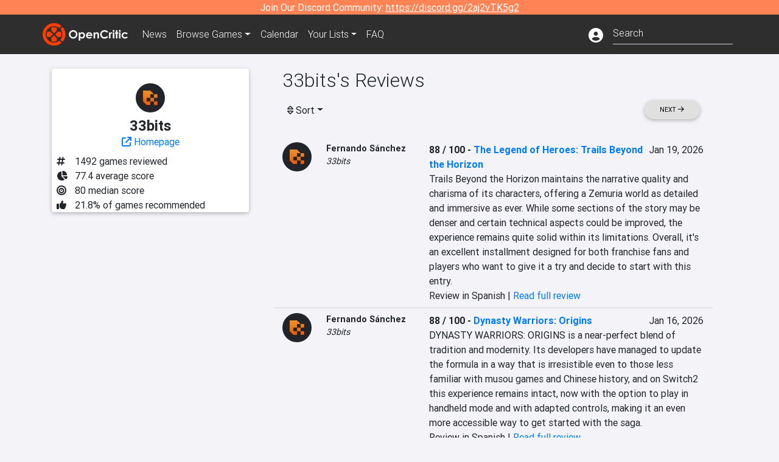

--- FILE ---
content_type: text/html; charset=utf-8
request_url: https://opencritic.com/outlet/735/33bits
body_size: 14893
content:
<!DOCTYPE html><html lang="en"><head>
  <meta charset="utf-8">
  <title>33bits's Reviews - OpenCritic</title>
  <base href="/">
  <meta name="viewport" content="width=device-width, initial-scale=1">
  <script>
    if (document && document.cookie && document.cookie.indexOf('oc_remove_ads=1') >= 0) {
      // (function () {
      //   var script = '.oc-ad, .nn-player-floating { display: none!important; }';
      //   var linkElement = this.document.createElement('link');
      //   linkElement.setAttribute('rel', 'stylesheet');
      //   linkElement.setAttribute('type', 'text/css');
      //   linkElement.setAttribute('href', 'data:text/css;charset=UTF-8,' + encodeURIComponent(script));
      //   var head = document.getElementsByTagName('head')[0];
      //   head.appendChild(linkElement);
      // })();
    }
  </script>
  <!-- Google tag (gtag.js) -->
  <script async="" src="https://www.googletagmanager.com/gtag/js?id=UA-68644062-1"></script>
  <script>
    window.dataLayer = window.dataLayer || [];
    function gtag(){dataLayer.push(arguments);}
    gtag('js', new Date());

    gtag('config', 'G-SZ64N8QEK5',  { send_page_view: false});
    gtag('config', 'UA-68644062-1',  { send_page_view: false});
  </script>
  <meta name="viewport" content="width=device-width, initial-scale=1">
  <link rel="apple-touch-icon-precomposed" sizes="57x57" href="//img.opencritic.com/app_icons/apple-touch-icon-57x57.png">
  <link rel="apple-touch-icon-precomposed" sizes="114x114" href="//img.opencritic.com/app_icons/apple-touch-icon-114x114.png">
  <link rel="apple-touch-icon-precomposed" sizes="72x72" href="//img.opencritic.com/app_icons/apple-touch-icon-72x72.png">
  <link rel="apple-touch-icon-precomposed" sizes="144x144" href="//img.opencritic.com/app_icons/apple-touch-icon-144x144.png">
  <link rel="apple-touch-icon-precomposed" sizes="60x60" href="//img.opencritic.com/app_icons/apple-touch-icon-60x60.png">
  <link rel="apple-touch-icon-precomposed" sizes="120x120" href="//img.opencritic.com/app_icons/apple-touch-icon-120x120.png">
  <link rel="apple-touch-icon-precomposed" sizes="76x76" href="//img.opencritic.com/app_icons/apple-touch-icon-76x76.png">
  <link rel="apple-touch-icon-precomposed" sizes="152x152" href="//img.opencritic.com/app_icons/apple-touch-icon-152x152.png">
  <link rel="icon" type="image/png" href="//img.opencritic.com/app-icons/appicon_394x394.png" sizes="394x394">
  <link rel="icon" type="image/png" href="//img.opencritic.com/app-icons/favicon-196x196.png" sizes="196x196">
  <link rel="icon" type="image/png" href="//img.opencritic.com/app-icons/appicon_192x192.png" sizes="192x192">
  <link rel="icon" type="image/png" href="//img.opencritic.com/app-icons/appicon_180x180.png" sizes="180x180">
  <link rel="icon" type="image/png" href="//img.opencritic.com/app-icons/favicon-96x96.png" sizes="96x96">
  <link rel="icon" type="image/png" href="//img.opencritic.com/app-icons/favicon-32x32.png" sizes="32x32">
  <link rel="icon" type="image/png" href="//img.opencritic.com/app-icons/favicon-16x16.png" sizes="16x16">
  <link rel="icon" type="image/png" href="//img.opencritic.com/app-icons/favicon-128.png" sizes="128x128">
  <script>window.twttr = (function(d, s, id) {
    var js, fjs = d.getElementsByTagName(s)[0],
      t = window.twttr || {};
    if (d.getElementById(id)) return t;
    js = d.createElement(s);
    js.id = id;
    js.src = "https://platform.twitter.com/widgets.js";
    fjs.parentNode.insertBefore(js, fjs);

    t._e = [];
    t.ready = function(f) {
      t._e.push(f);
    };

    return t;
  }(document, "script", "twitter-wjs"));</script>
  <meta property="og:site_name" content="OpenCritic">
  <meta name="theme-color" content="#2e2e2e">
  <meta name="robots" content="max-image-preview:large">
  <script>
    window.fbAsyncInit = function() {
      FB.init({
        appId            : '1508145572832109',
        xfbml            : true,
        version          : 'v19.0'
      });
    };
  </script>
  <script async="" defer="" crossorigin="anonymous" src="https://connect.facebook.net/en_US/sdk.js"></script>
<link rel="stylesheet" href="styles.1c42871b69582c57.css"><style ng-transition="serverApp">.main-content.loading[_ngcontent-sc138], .loading-area.loading[_ngcontent-sc138], .right-quick-nav.hidden[_ngcontent-sc138]{display:none}</style><style ng-transition="serverApp">.staging-notification[_ngcontent-sc136]{position:fixed;top:0;left:0;padding:4px;background-color:var(--oc-orange);z-index:999}.ribbon[_ngcontent-sc136]{text-align:center;background-color:var(--oc-orange);color:#fff}.ribbon[_ngcontent-sc136]   a[_ngcontent-sc136], .ribbon[_ngcontent-sc136]   button[_ngcontent-sc136]{color:#fff;text-decoration:underline}.ribbon[_ngcontent-sc136]   a[_ngcontent-sc136]:hover, .ribbon[_ngcontent-sc136]   button[_ngcontent-sc136]:hover{color:#fff;text-decoration:none}.search-box[_ngcontent-sc136]{position:relative;display:block}.navbar[_ngcontent-sc136]{min-height:63px}.navbar-brand[_ngcontent-sc136]{max-width:38px;transform:scale(.6);overflow:hidden;margin-right:2px}li.faq-item[_ngcontent-sc136]{display:none}.links[_ngcontent-sc136]{margin-top:1px}.profile-icon[_ngcontent-sc136]{vertical-align:middle;font-size:1.4rem;margin-top:1px}#opencritic-nav[_ngcontent-sc136]{box-shadow:none}.search-fa-mobile[_ngcontent-sc136]{vertical-align:middle;font-size:1.2rem}div.top-ad[_ngcontent-sc136]{background-color:#2e2e2e;text-align:center}.navbar-nav[_ngcontent-sc136]   .dropdown[_ngcontent-sc136]   .dropdown-menu[_ngcontent-sc136]{transform:translate(4px,36px)}app-search-bar[_ngcontent-sc136]     .search-box-container form input{margin-bottom:4px;padding-bottom:2px}app-search-bar[_ngcontent-sc136]     .search-results-box{color:#212529}.navbar-nav[_ngcontent-sc136]{font-size:.8rem;font-weight:700}@media (min-width: 500px){.navbar-nav[_ngcontent-sc136]{font-weight:300;font-size:1rem}.navbar-brand[_ngcontent-sc136]{transform:none}}@media (min-width: 768px){.transparent[_ngcontent-sc136]    {background:transparent!important;position:absolute;top:0;left:0;right:0;z-index:100;color:#fff}.transparent[_ngcontent-sc136]     .navbar{background:transparent!important}.transparent.transparent-open[_ngcontent-sc136]    {background:#2e2e2e!important}.transparent.transparent-open[_ngcontent-sc136]     .navbar{background:#2e2e2e!important}.navbar-brand[_ngcontent-sc136]{max-width:unset;margin-right:1rem}li.faq-item[_ngcontent-sc136]{display:list-item}}.nav-link[_ngcontent-sc136]:hover{box-shadow:0 0 inset,0 -4px #fc430a inset,0 0 inset,0 0 inset}@media (min-width: 992px){.account-dropdown[_ngcontent-sc136]{margin-top:.75rem;display:inline-block;transition:none}.profile-icon[_ngcontent-sc136]{vertical-align:middle;font-size:1.5rem}.navbar[_ngcontent-sc136]{min-height:65px}}.account-badge[_ngcontent-sc136]{right:-.25rem}</style><style ng-transition="serverApp">.loading[_ngcontent-sc137]{display:none}.wrapper[_ngcontent-sc137]{padding:0 80px}.wrapper[_ngcontent-sc137]:has(.valnet-content){background:#f2f2f2}footer[_ngcontent-sc137]{line-height:1}footer[_ngcontent-sc137]   a[_ngcontent-sc137]{color:inherit;text-decoration:none}footer[_ngcontent-sc137]   a[_ngcontent-sc137]:hover{text-decoration:none}footer[_ngcontent-sc137]   .w-footer[_ngcontent-sc137]{padding:64px 0;background:#181818}@media (min-width: 1024px){footer[_ngcontent-sc137]   .w-footer[_ngcontent-sc137]{padding-bottom:64px}}footer[_ngcontent-sc137]   .w-footer[_ngcontent-sc137]   .footer-content[_ngcontent-sc137]{display:grid;max-width:930px;margin:0 auto;text-align:center;grid-row-gap:32px;row-gap:32px}@media (min-width: 1200px){footer[_ngcontent-sc137]   .w-footer[_ngcontent-sc137]   .footer-content[_ngcontent-sc137]{max-width:1100px}}@media (min-width: 1024px){footer[_ngcontent-sc137]   .w-footer[_ngcontent-sc137]   .footer-content[_ngcontent-sc137]{grid-template-columns:repeat(3,1fr);text-align:left}}footer[_ngcontent-sc137]   .w-footer[_ngcontent-sc137]   .footer-column[_ngcontent-sc137]{text-align:center;padding:0}footer[_ngcontent-sc137]   .w-footer[_ngcontent-sc137]   .column-header[_ngcontent-sc137]{display:flex;height:32px;margin-bottom:32px;justify-content:center}@media (min-width: 1024px){footer[_ngcontent-sc137]   .w-footer[_ngcontent-sc137]   .column-header.section-left[_ngcontent-sc137]{justify-content:flex-start}}@media (min-width: 1024px){footer[_ngcontent-sc137]   .w-footer[_ngcontent-sc137]   .column-header.section-right[_ngcontent-sc137]{justify-content:flex-end}}footer[_ngcontent-sc137]   .w-footer[_ngcontent-sc137]   .footer-img[_ngcontent-sc137]{display:block;height:32px}footer[_ngcontent-sc137]   .w-footer[_ngcontent-sc137]   .footer-img[_ngcontent-sc137]   img[_ngcontent-sc137]{width:auto;height:100%;margin:0 auto}@media (min-width: 1024px){footer[_ngcontent-sc137]   .w-footer[_ngcontent-sc137]   .footer-img[_ngcontent-sc137]   img[_ngcontent-sc137]{margin:0}}footer[_ngcontent-sc137]   .w-footer[_ngcontent-sc137]   .footer-links[_ngcontent-sc137], footer[_ngcontent-sc137]   .w-footer[_ngcontent-sc137]   .footer-social[_ngcontent-sc137]{display:flex;justify-content:center;list-style:none;padding:0;margin:0 auto;text-align:center;line-height:20px}footer[_ngcontent-sc137]   .w-footer[_ngcontent-sc137]   .footer-links[_ngcontent-sc137]   li[_ngcontent-sc137]::marker, footer[_ngcontent-sc137]   .w-footer[_ngcontent-sc137]   .footer-social[_ngcontent-sc137]   li[_ngcontent-sc137]::marker{color:transparent}footer[_ngcontent-sc137]   .w-footer[_ngcontent-sc137]   .footer-links[_ngcontent-sc137]{flex-direction:column;gap:2px}@media (min-width: 1024px){footer[_ngcontent-sc137]   .w-footer[_ngcontent-sc137]   .footer-links[_ngcontent-sc137]{flex-direction:row;flex-wrap:nowrap;gap:4px;white-space:nowrap}footer[_ngcontent-sc137]   .w-footer[_ngcontent-sc137]   .footer-links[_ngcontent-sc137]   li[_ngcontent-sc137]:not(:last-child):after{content:"|";margin-left:4px;color:#ffffff40}footer[_ngcontent-sc137]   .w-footer[_ngcontent-sc137]   .footer-links.align-left[_ngcontent-sc137]{justify-content:flex-start}footer[_ngcontent-sc137]   .w-footer[_ngcontent-sc137]   .footer-links.align-right[_ngcontent-sc137]{justify-content:flex-end}}footer[_ngcontent-sc137]   .w-footer[_ngcontent-sc137]   .footer-social[_ngcontent-sc137]{align-items:center;flex-wrap:wrap;margin-top:2rem}footer[_ngcontent-sc137]   .w-footer[_ngcontent-sc137]   .footer-social[_ngcontent-sc137]   i[_ngcontent-sc137]{font-size:16px;padding:10px}footer[_ngcontent-sc137]   .w-footer[_ngcontent-sc137]   .footer-social[_ngcontent-sc137]   li[_ngcontent-sc137]:first-of-type{width:100%}@media (min-width: 768px){footer[_ngcontent-sc137]   .w-footer[_ngcontent-sc137]   .footer-social[_ngcontent-sc137]   li[_ngcontent-sc137]:first-of-type{width:unset;margin-right:16px}}footer[_ngcontent-sc137]   .w-footer[_ngcontent-sc137]   .footer-social[_ngcontent-sc137]   .social-elements[_ngcontent-sc137]{display:inline-flex;align-items:center;justify-content:center;width:24px;border-radius:0;border:none;color:#f2f2f2;padding:0 8px;transition:all .3s ease}footer[_ngcontent-sc137]   .w-footer[_ngcontent-sc137]   .footer-social[_ngcontent-sc137]   .social-elements[_ngcontent-sc137]   .text[_ngcontent-sc137]{font-size:20px;color:#f2f2f2}footer[_ngcontent-sc137]   .w-footer[_ngcontent-sc137]   .footer-social[_ngcontent-sc137]   .social-elements[_ngcontent-sc137]   .text[_ngcontent-sc137]:hover{opacity:.5;cursor:pointer}@media (min-width: 768px){footer[_ngcontent-sc137]   .w-footer[_ngcontent-sc137]   .footer-social[_ngcontent-sc137]{flex-direction:row;flex-wrap:nowrap;gap:4px;white-space:nowrap;justify-content:center;margin-top:20px}}@media (min-width: 1024px){footer[_ngcontent-sc137]   .w-footer[_ngcontent-sc137]   .footer-social[_ngcontent-sc137]{justify-content:flex-start}}footer[_ngcontent-sc137]   .w-footer[_ngcontent-sc137]   .footer-note[_ngcontent-sc137]{margin-top:2rem}@media (min-width: 1024px){footer[_ngcontent-sc137]   .w-footer[_ngcontent-sc137]   .footer-note[_ngcontent-sc137]{text-align:right}}footer[_ngcontent-sc137]   .w-footer[_ngcontent-sc137]   .text[_ngcontent-sc137]{font-size:12px;font-weight:400;line-height:1.5em;color:#f2f2f2;font-family:Roboto,sans-serif;text-decoration:none;white-space:nowrap}footer[_ngcontent-sc137]   .w-footer[_ngcontent-sc137]   .text.highlight[_ngcontent-sc137]{font-weight:700}footer[_ngcontent-sc137]   .w-footer[_ngcontent-sc137]   .text.large[_ngcontent-sc137]{font-size:14px}footer[_ngcontent-sc137]   .w-footer[_ngcontent-sc137]   .text.icon[_ngcontent-sc137]{display:flex;gap:4px}footer[_ngcontent-sc137]   .w-footer[_ngcontent-sc137]   .text.icon[_ngcontent-sc137]:before, footer[_ngcontent-sc137]   .w-footer[_ngcontent-sc137]   .text.icon[_ngcontent-sc137]:after{font-size:16px}footer[_ngcontent-sc137]   .w-footer[_ngcontent-sc137]   .text[_ngcontent-sc137]   .brand[_ngcontent-sc137], footer[_ngcontent-sc137]   .w-footer[_ngcontent-sc137]   .text[_ngcontent-sc137]   .link[_ngcontent-sc137]{font-weight:700}footer[_ngcontent-sc137]   .w-footer[_ngcontent-sc137]   a.text[_ngcontent-sc137]:hover{opacity:.5;cursor:pointer}footer[_ngcontent-sc137]   .valnet-content[_ngcontent-sc137]{display:flex;align-items:center;justify-content:center;max-width:1100px;margin:0 auto;padding:20px 0}footer[_ngcontent-sc137]   .valnet-content[_ngcontent-sc137]   .text[_ngcontent-sc137]{font-size:12px;font-weight:400;color:#242424;font-family:Roboto,sans-serif;text-decoration:none}</style><style ng-transition="serverApp">.outlet-card[_ngcontent-sc170]{max-width:500px;margin:auto}.outlet-left[_ngcontent-sc170]{width:100%;max-width:440px;margin:auto}.outlet-container.d-flex[_ngcontent-sc170]{flex-wrap:wrap}@media (min-width: 992px){.outlet-left[_ngcontent-sc170]{width:340px;min-width:340px;padding-right:16px;margin-top:0}.outlet-container.d-flex[_ngcontent-sc170]{flex-wrap:nowrap}}.outlet-name[_ngcontent-sc170]{text-align:center}.outlet-name[_ngcontent-sc170]   h1[_ngcontent-sc170]{font-size:24px;font-weight:700;margin-bottom:0}div.social-icon[_ngcontent-sc170]{margin-right:.5rem;width:22px;height:22px}.rounded-image[_ngcontent-sc170]{border-radius:100%}</style><meta name="description" content="Check out all of 33bits's reviews and score history on OpenCritic. 33bits has published 1492 reviews. Their average review score is 77. 33bits has recommended 22% of games they have reviewed."><meta name="twitter:card" content="summary"><meta name="twitter:image" content="https://img.opencritic.com/OpenCritic.png"><meta name="twitter:title" content="33bits's Reviews"><meta name="twitter:site" content="@Open_Critic"><meta name="twitter:description" content=""><meta name="keywords" content="opencritic, open critic, 33bits, 33bits reviews"><meta property="og:title" content="33bits's Reviews"><meta property="og:type" content="article"><meta property="og:url" content="https://opencritic.com/outlet/735/33bits"><meta property="og:image" content="https://img.opencritic.com/OpenCritic.png"><meta property="og:description" content="Check out all of 33bits's reviews and score history on OpenCritic. 33bits has published 1492 reviews. Their average review score is 77. 33bits has recommended 22% of games they have reviewed."><link rel="canonical" href="https://opencritic.com/game/735/33bits?sort=date"><link rel="next" href="https://opencritic.com/game/735/33bits?page=2&amp;sort=date"><style ng-transition="serverApp">.opencritic-dark[_ngcontent-sc132]{background-color:#18181a;color:#ffffffde}.opencritic-dark[_ngcontent-sc132]   .md-form[_ngcontent-sc132]   label[_ngcontent-sc132]{color:#f0f0f0}.opencritic-dark[_ngcontent-sc132]   h3.popover-header[_ngcontent-sc132]{color:#212529}.opencritic-dark[_ngcontent-sc132]   .key-trailer-box-row[_ngcontent-sc132]{background-color:#303033!important}.opencritic-dark[_ngcontent-sc132]   .modal-content[_ngcontent-sc132]{background-color:#18181a}.opencritic-dark[_ngcontent-sc132]   .game-name-container[_ngcontent-sc132]   .rating-container[_ngcontent-sc132]{color:#fff}.opencritic-dark[_ngcontent-sc132]   .review-policies-modal-body[_ngcontent-sc132]{background-color:#18181a!important}.opencritic-dark[_ngcontent-sc132]   .profile-action-buttons[_ngcontent-sc132]   i[_ngcontent-sc132]{color:#fff}.opencritic-dark[_ngcontent-sc132]   div.carousel-inner[_ngcontent-sc132]{background-color:#000}.opencritic-dark[_ngcontent-sc132]   .form-group[_ngcontent-sc132]   select[_ngcontent-sc132]{color:#ffffffb3!important}.opencritic-dark[_ngcontent-sc132]   .form-group[_ngcontent-sc132]   select[_ngcontent-sc132]   option[_ngcontent-sc132]{color:#333!important}.opencritic-dark[_ngcontent-sc132]   em.toggle-text[_ngcontent-sc132]{color:#629dff}.opencritic-dark[_ngcontent-sc132]   div.card-page-buttons[_ngcontent-sc132]   .btn.btn-link[_ngcontent-sc132]{color:#ffffffde!important}.opencritic-dark[_ngcontent-sc132]   .container[_ngcontent-sc132]   .imported-article[_ngcontent-sc132]   blockquote[_ngcontent-sc132]{background-color:#48484d;color:#ffffff87}.opencritic-dark[_ngcontent-sc132]   .md-form[_ngcontent-sc132]   .form-control[_ngcontent-sc132]{color:#ffffffde}.opencritic-dark[_ngcontent-sc132]   .patreon-progress-bar[_ngcontent-sc132]{background-color:#48484d}.opencritic-dark[_ngcontent-sc132]   .patreon-modal-body[_ngcontent-sc132], .opencritic-dark[_ngcontent-sc132]   .generic-social-modal-body[_ngcontent-sc132]{background-color:#303033;color:#ffffffb3}.opencritic-dark[_ngcontent-sc132]   app-review-card[_ngcontent-sc132]   .score[_ngcontent-sc132]{color:#fff}.opencritic-dark[_ngcontent-sc132]   .game-edit-list[_ngcontent-sc132]   .game-row[_ngcontent-sc132], .opencritic-dark[_ngcontent-sc132]   .game-edit-list[_ngcontent-sc132]   .no-games[_ngcontent-sc132], .opencritic-dark[_ngcontent-sc132]   .cdk-drag.game-row[_ngcontent-sc132]{background-color:#303033}.opencritic-dark[_ngcontent-sc132]   hr[_ngcontent-sc132]{border-top:1px solid rgba(255,255,255,.7)}.opencritic-dark[_ngcontent-sc132]   div.article[_ngcontent-sc132]{color:#ffffffb3}.opencritic-dark[_ngcontent-sc132]   div.article[_ngcontent-sc132]   h3[_ngcontent-sc132]{color:#ffffffde!important}.opencritic-dark[_ngcontent-sc132]   div.article[_ngcontent-sc132]   a.btn[_ngcontent-sc132]{background-color:#18181a!important;border:1px solid #303033!important}.opencritic-dark[_ngcontent-sc132]   .md-accordion[_ngcontent-sc132]   .card[_ngcontent-sc132]   .card-body[_ngcontent-sc132]{color:#ffffffb3}.opencritic-dark[_ngcontent-sc132]   .border-bottom[_ngcontent-sc132], .opencritic-dark[_ngcontent-sc132]   .game-row[_ngcontent-sc132]{border-bottom:1px solid #3c3c40!important}.opencritic-dark[_ngcontent-sc132]   .border-top[_ngcontent-sc132]{border-top:1px solid #3c3c40!important}.opencritic-dark[_ngcontent-sc132]   div.description-overlay[_ngcontent-sc132]{background:linear-gradient(to bottom,rgba(255,255,255,0) 50%,#18181a 100%)!important}.opencritic-dark[_ngcontent-sc132]   a[_ngcontent-sc132]{color:#629dff}.opencritic-dark[_ngcontent-sc132]   a.click-here[_ngcontent-sc132]{color:#629dff!important}.opencritic-dark[_ngcontent-sc132]   a.btn-primary[_ngcontent-sc132]{color:#fff}.opencritic-dark[_ngcontent-sc132]   a.btn-light[_ngcontent-sc132]{color:#000}.opencritic-dark[_ngcontent-sc132]   mdb-accordion-item-head[_ngcontent-sc132]   div.card-header[_ngcontent-sc132]   a[role=button][_ngcontent-sc132]{color:#629dff}.opencritic-dark[_ngcontent-sc132]   .card[_ngcontent-sc132]{background-color:#3c3c40;color:#ffffffb3}.opencritic-dark[_ngcontent-sc132]   .card[_ngcontent-sc132]   .card-body[_ngcontent-sc132]   .card-text[_ngcontent-sc132]{color:#ffffffb3}.opencritic-dark[_ngcontent-sc132]   .card.card-cascade[_ngcontent-sc132]   .card-body.card-body-cascade[_ngcontent-sc132]{background-color:#303033!important;color:#ffffffde!important}.opencritic-dark[_ngcontent-sc132]   app-calendar-month[_ngcontent-sc132]   .card[_ngcontent-sc132]{background-color:#242426}.opencritic-dark[_ngcontent-sc132]   app-calendar-day[_ngcontent-sc132]{background-color:#3c3c40}.opencritic-dark[_ngcontent-sc132]   div.page-row[_ngcontent-sc132]{border-bottom:1px solid #3c3c40;border-top:1px solid #3c3c40}.opencritic-dark[_ngcontent-sc132]   div.page-row[_ngcontent-sc132]   .text-black-50[_ngcontent-sc132]{color:#ffffff87!important}.opencritic-dark[_ngcontent-sc132]   div.page-row[_ngcontent-sc132]   .sort-options[_ngcontent-sc132]   i[_ngcontent-sc132]{color:#ffffff87}.opencritic-dark[_ngcontent-sc132]   div.search-results-box.show[_ngcontent-sc132], .opencritic-dark[_ngcontent-sc132]   div.search-results-box.show[_ngcontent-sc132]   div.search-result[_ngcontent-sc132]{background-color:#303033;color:#ffffffde}.opencritic-dark[_ngcontent-sc132]   div.search-results-box.show[_ngcontent-sc132]   div.search-result[_ngcontent-sc132]   [_ngcontent-sc132]:hover{color:#fff;background-color:#4285f4;display:block}.opencritic-dark[_ngcontent-sc132]   app-browse-platform[_ngcontent-sc132]   .desktop-game-display[_ngcontent-sc132]   div.page-row[_ngcontent-sc132]{border-bottom:1px solid #3c3c40!important;border-top:1px solid #3c3c40}.opencritic-dark[_ngcontent-sc132]   app-browse-platform[_ngcontent-sc132]   .desktop-game-display[_ngcontent-sc132]   div.page-row[_ngcontent-sc132]   .text-black-50[_ngcontent-sc132]{color:#ffffff87!important}.opencritic-dark[_ngcontent-sc132]   app-browse-platform[_ngcontent-sc132]   .desktop-game-display[_ngcontent-sc132]   div.page-row[_ngcontent-sc132]   .sort-options[_ngcontent-sc132]   i[_ngcontent-sc132]{color:#ffffff87}.opencritic-dark[_ngcontent-sc132]   div.review-row[_ngcontent-sc132]{border-bottom:1px solid #3c3c40}.opencritic-dark[_ngcontent-sc132]   div.dropdown-menu[_ngcontent-sc132]{background-color:#3c3c40;color:#ffffffde}.opencritic-dark[_ngcontent-sc132]   div.dropdown-menu[_ngcontent-sc132]   a[_ngcontent-sc132]{color:#ffffffde}.opencritic-dark[_ngcontent-sc132]   mdb-select[_ngcontent-sc132]   mdb-select-dropdown[_ngcontent-sc132]   .dropdown-content[_ngcontent-sc132]{background-color:#303033;color:#629dff}.opencritic-dark[_ngcontent-sc132]   mdb-select[_ngcontent-sc132]   mdb-select-dropdown[_ngcontent-sc132]   .dropdown-content[_ngcontent-sc132]   ul[_ngcontent-sc132]   .selected[_ngcontent-sc132]{background-color:#48484d}.opencritic-dark[_ngcontent-sc132]   mdb-select[_ngcontent-sc132]   mdb-select-dropdown[_ngcontent-sc132]   .dropdown-content[_ngcontent-sc132]   li.active[_ngcontent-sc132]{background-color:#48484d}.opencritic-dark[_ngcontent-sc132]   mdb-select[_ngcontent-sc132]   div[_ngcontent-sc132] > div.single[_ngcontent-sc132] > div.value[_ngcontent-sc132]{color:#ffffffde}.opencritic-dark[_ngcontent-sc132]   mdb-select[_ngcontent-sc132]   div[_ngcontent-sc132] > div.single[_ngcontent-sc132] > div.toggle[_ngcontent-sc132]{color:#fff}.opencritic-dark[_ngcontent-sc132]   .score-information[_ngcontent-sc132]   .breakdown-row[_ngcontent-sc132]   .no-color[_ngcontent-sc132], .opencritic-dark[_ngcontent-sc132]   .chart-row-v2[_ngcontent-sc132]   .bar-on-chart[_ngcontent-sc132]   .the-gray[_ngcontent-sc132]{background-color:#48484d}.opencritic-dark[_ngcontent-sc132]   .modal-body[_ngcontent-sc132]   .form-control[_ngcontent-sc132]{color:#ffffffde;background-color:transparent}.browser-css-ad[_ngcontent-sc132]{display:none}.ad-container.offset-px[_ngcontent-sc132]{margin-right:-15px}.mobile-header[_ngcontent-sc132], .mobile-banner[_ngcontent-sc132]{min-width:1px}.mobile-box[_ngcontent-sc132]{min-width:1px;margin-top:1rem}.video-player-container[_ngcontent-sc132]{width:100%;display:block;position:relative;max-width:680px;margin:auto}.video-player-container[_ngcontent-sc132]:before{padding-top:56%;display:block;content:""}.video-player-container[_ngcontent-sc132]   .oc-ad[_ngcontent-sc132]{position:absolute;top:0;left:0;bottom:0;right:0;background-color:#c1c1cb}@media (any-pointer: fine){.video-player-container[_ngcontent-sc132]:before{padding-top:51%}}.oc-ad[_ngcontent-sc132]{margin-left:auto;margin-right:auto}@media (min-width: 992px){.ad-container.offset-px[_ngcontent-sc132]{display:none}.right-nav[_ngcontent-sc132], .desktop-box[_ngcontent-sc132]{min-width:336px}.desktop-header[_ngcontent-sc132]{min-width:1px;margin-left:-20px}.desktop-banner[_ngcontent-sc132]{min-width:728px}.mobile-header[_ngcontent-sc132], .mobile-banner[_ngcontent-sc132], .mobile-box[_ngcontent-sc132]{min-width:0;min-height:0}}@media (min-width: 1200px){.desktop-header[_ngcontent-sc132]{margin-left:auto;margin-right:auto}}</style><style ng-transition="serverApp"></style><style ng-transition="serverApp">.language[_ngcontent-sc159]{margin-left:12px}.date-block[_ngcontent-sc159]{min-width:100px}.author-info[_ngcontent-sc159]   img[_ngcontent-sc159]{width:48px;height:48px;border-radius:100%}.author-info[_ngcontent-sc159]{font-size:.9rem}.author-name[_ngcontent-sc159]{font-weight:700}.outlet-name[_ngcontent-sc159]{font-style:italic}.review-row[_ngcontent-sc159]{border-bottom:1px solid lightgray}.top-critic-info[_ngcontent-sc159]{color:#fb3;margin-bottom:0}.page-row[_ngcontent-sc159]{border-bottom:1px solid lightgray;border-top:1px solid lightgray;padding:0 15px}.score-display[_ngcontent-sc159]{font-weight:700;text-overflow:ellipsis}.image-container-container[_ngcontent-sc159]{width:50%;margin:auto}.image-container[_ngcontent-sc159]{display:block;padding-top:56.2%;position:relative;overflow:hidden;cursor:pointer}.image-container[_ngcontent-sc159] > img[_ngcontent-sc159]{width:100%;position:absolute;top:50%;transform:translateY(-50%)}.image-container[_ngcontent-sc159] > .fab[_ngcontent-sc159]{position:absolute;top:35%;width:100%;text-align:center;color:#fff;font-size:48px}.wspw[_ngcontent-sc159]{white-space:pre-wrap}</style><style ng-transition="serverApp">.score-number-bold[_ngcontent-sc153]{font-weight:700}</style></head>
<body>
<script type="text/javascript">
  if (document && document.cookie && document.cookie.indexOf('dark=theme') >= 0) {
    document.getElementsByTagName('body')[0].classList.add('opencritic-dark');
  }
  if ('serviceWorker' in navigator) {
    navigator.serviceWorker.getRegistrations().then(function (registrations) {
      for (let registration of registrations) {
        registration.unregister();
      }
    });
  }
</script>

<app-root _nghost-sc138="" ng-version="13.3.11"><app-navbar _ngcontent-sc138="" _nghost-sc136=""><!----><div _ngcontent-sc136="" class="ribbon"><div _ngcontent-sc136="" class="container"><div _ngcontent-sc136="" class="d-flex flex-column gap-3 flex-md-row justify-content-md-center"><span _ngcontent-sc136=""> Join Our Discord Community: <a _ngcontent-sc136="" href="https://discord.gg/2aj2vTK5g2" nofollow="" target="_">https://discord.gg/2aj2vTK5g2</a></span><!----></div></div></div><nav _ngcontent-sc136="" id="opencritic-nav" class="navbar navbar-expand main-nav"><div _ngcontent-sc136="" class="container"><a _ngcontent-sc136="" class="navbar-brand" href="/"><img _ngcontent-sc136="" src="https://img.opencritic.com/logo-light.png" width="140px" height="37px" alt="OpenCritic Logo" class="brand-image"></a><div _ngcontent-sc136="" class="collapse navbar-collapse"><ul _ngcontent-sc136="" class="navbar-nav"><li _ngcontent-sc136="" class="nav-item"><a _ngcontent-sc136="" routerlink="/news" class="nav-link waves-light" href="/news">News</a></li><li _ngcontent-sc136="" ngbdropdown="" class="nav-item dropdown"><a _ngcontent-sc136="" ngbdropdowntoggle="" type="button" routerlink="/browse/all" class="dropdown-toggle nav-link" href="/browse/all" aria-expanded="false"><span _ngcontent-sc136="" class="d-none d-md-inline">Browse </span>Games</a><div _ngcontent-sc136="" ngbdropdownmenu="" role="menu" class="dropdown-menu dropdown dropdown-primary" x-placement="bottom"><a _ngcontent-sc136="" routerlink="/browse/ps5" class="dropdown-item" href="/browse/ps5">PlayStation 5</a><a _ngcontent-sc136="" routerlink="/browse/xbxs" class="dropdown-item" href="/browse/xbxs">Xbox Series X/S</a><a _ngcontent-sc136="" routerlink="/browse/ps4" class="dropdown-item" href="/browse/ps4">PlayStation 4</a><a _ngcontent-sc136="" routerlink="/browse/xb1" class="dropdown-item" href="/browse/xb1">Xbox One</a><a _ngcontent-sc136="" routerlink="/browse/pc" class="dropdown-item" href="/browse/pc">PC</a><a _ngcontent-sc136="" routerlink="/browse/switch 2" class="dropdown-item" href="/browse/switch%202">Nintendo Switch 2</a><a _ngcontent-sc136="" routerlink="/browse/switch" class="dropdown-item" href="/browse/switch">Nintendo Switch</a><a _ngcontent-sc136="" routerlink="/browse/all" class="dropdown-item" href="/browse/all">All Platforms</a><a _ngcontent-sc136="" routerlink="/browse" class="dropdown-item" href="/browse">Other Platforms</a></div></li><li _ngcontent-sc136="" class="nav-item"><a _ngcontent-sc136="" routerlink="/calendar" class="nav-link waves-light" href="/calendar">Calendar</a></li><li _ngcontent-sc136="" ngbdropdown="" class="nav-item dropdown"><!----><a _ngcontent-sc136="" type="button" routerlinkactive="'active'" class="nav-link dropdown-toggle">Your Lists</a><!----><div _ngcontent-sc136="" ngbdropdownmenu="" role="menu" class="dropdown-menu dropdown dropdown-primary" x-placement="bottom"><a _ngcontent-sc136="" routerlink="/list/want" class="dropdown-item waves-light" href="/list/want">Want to Play</a><a _ngcontent-sc136="" routerlink="/list/played" class="dropdown-item waves-light" href="/list/played">Played</a><a _ngcontent-sc136="" routerlink="/list/favorite" class="dropdown-item waves-light" href="/list/favorite">Favorites</a><a _ngcontent-sc136="" routerlink="/list" class="dropdown-item waves-light" href="/list">Custom Lists</a></div></li><li _ngcontent-sc136="" class="nav-item faq-item"><a _ngcontent-sc136="" routerlink="/faq" class="nav-link waves-light" href="/faq">FAQ</a></li></ul><ul _ngcontent-sc136="" class="navbar-nav ml-auto"><!----><li _ngcontent-sc136="" class="nav-item"><a _ngcontent-sc136="" type="button" class="mr-3 text-white account-dropdown"><i _ngcontent-sc136="" class="fas fa-user-circle profile-icon"></i></a></li><!----><li _ngcontent-sc136="" class="nav-item"><a _ngcontent-sc136="" class="deco-none mr-2 d-lg-none text-white" href="/search"><i _ngcontent-sc136="" class="far fa-search search-fa-mobile"></i></a><!----></li></ul></div></div></nav></app-navbar><div _ngcontent-sc138="" class="main-content animated mt-1"><router-outlet _ngcontent-sc138=""></router-outlet><app-outlet _nghost-sc170=""><div _ngcontent-sc170="" class="container mt-4"><div _ngcontent-sc170="" id="nn_skinl"></div><div _ngcontent-sc170="" id="nn_skinr"></div><div _ngcontent-sc170="" class="d-flex outlet-container"><div _ngcontent-sc170="" class="outlet-left order-1"><div _ngcontent-sc170="" class="card outlet-card"><div _ngcontent-sc170="" class="avatar mx-auto mt-4"><img _ngcontent-sc170="" width="100%" class="rounded-image" alt="33bits Outlet Image"></div><div _ngcontent-sc170="" class="outlet-name mt-2"><h1 _ngcontent-sc170=""> 33bits </h1><a _ngcontent-sc170="" rel="nofollow" target="_blank" href="https://33bits.net"><i _ngcontent-sc170="" class="fa fa-external-link"></i> Homepage</a><!----></div><div _ngcontent-sc170="" class="score-summaries mt-2"><div _ngcontent-sc170="" class="mx-4 mx-md-2 d-flex"><div _ngcontent-sc170="" class="social-icon"><i _ngcontent-sc170="" class="fa fa-hashtag"></i></div><div _ngcontent-sc170="" class="flex-grow-1"> 1492 games reviewed </div></div><div _ngcontent-sc170="" class="mx-4 mx-md-2 d-flex"><div _ngcontent-sc170="" class="social-icon"><i _ngcontent-sc170="" class="fas fa-chart-pie"></i></div><div _ngcontent-sc170="" class="flex-grow-1"> 77.4 average score </div></div><!----><div _ngcontent-sc170="" class="mx-4 mx-md-2 d-flex"><div _ngcontent-sc170="" class="social-icon"><i _ngcontent-sc170="" class="fas fa-bullseye"></i></div><div _ngcontent-sc170="" class="flex-grow-1"> 80 median score </div></div><!----><div _ngcontent-sc170="" class="mx-4 mx-md-2 d-flex"><div _ngcontent-sc170="" class="social-icon"><i _ngcontent-sc170="" class="fas fa-thumbs-up"></i></div><div _ngcontent-sc170="" class="flex-grow-1"> 21.8% of games recommended </div></div><!----></div></div><div _ngcontent-sc170="" class="my-4"><app-advertisement _ngcontent-sc170="" _nghost-sc132=""><div _ngcontent-sc132="" class="ad-container"><div _ngcontent-sc132="" class="text-center oc-ad desktop-box" id="nn_mpu1"></div></div></app-advertisement><app-advertisement _ngcontent-sc170="" _nghost-sc132=""><div _ngcontent-sc132="" class="ad-container offset-px"><div _ngcontent-sc132="" class="text-center oc-ad mobile-box" id="nn_mobile_mpu1"></div></div></app-advertisement></div></div><div _ngcontent-sc170="" class="col review-table-col mb-4 order-2"><div _ngcontent-sc170="" class="mx-2 mx-md-4"><app-review-table _ngcontent-sc170="" _nghost-sc160=""><h2 _ngcontent-sc160="" class="mt-4 mt-xl-0">33bits's Reviews</h2><!----><!----><div _ngcontent-sc160="" class="pb-4 prev-next-buttons top-row d-flex align-items-center"><div _ngcontent-sc160="" ngbdropdown="" class="ml-lg-2 dropdown"><span _ngcontent-sc160="" id="sortDropdown" ngbdropdowntoggle="" class="dropdown-toggle clickable font-blue" aria-expanded="false"><i _ngcontent-sc160="" class="far fa-sort"></i> Sort</span><div _ngcontent-sc160="" ngbdropdownmenu="" aria-labelledby="sortDropdown" x-placement="bottom" class="dropdown-menu"><a _ngcontent-sc160="" ngbdropdownitem="" class="dropdown-item" href="/outlet/735/33bits" tabindex="0">Default</a><!----><a _ngcontent-sc160="" ngbdropdownitem="" class="dropdown-item" href="/outlet/735/33bits?sort=score-high" tabindex="0">Score: Highest to Lowest</a><a _ngcontent-sc160="" ngbdropdownitem="" class="dropdown-item" href="/outlet/735/33bits?sort=score-low" tabindex="0">Score: Lowest to Highest</a><a _ngcontent-sc160="" ngbdropdownitem="" class="dropdown-item" href="/outlet/735/33bits?sort=newest" tabindex="0">Newest First</a><a _ngcontent-sc160="" ngbdropdownitem="" class="dropdown-item" href="/outlet/735/33bits?sort=oldest" tabindex="0">Oldest First</a></div></div><div _ngcontent-sc160="" class="flex-grow-1 text-right"><!----><a _ngcontent-sc160="" queryparamshandling="merge" class="btn btn-light btn-rounded btn-sm" href="/outlet/735/33bits?page=2">Next <i _ngcontent-sc160="" class="far fa-arrow-right"></i></a><!----></div><!----></div><app-review-row _ngcontent-sc160="" _nghost-sc159=""><div _ngcontent-sc159="" class="row review-row py-2"><div _ngcontent-sc159="" class="author-info col-4 row no-gutters"><div _ngcontent-sc159="" class="col-auto pr-4"><a _ngcontent-sc159="" class="deco-none" href="/critic/6808/fernando-s-nchez"><img _ngcontent-sc159="" alt="Fernando Sánchez"></a></div><div _ngcontent-sc159="" class="col author-info"><div _ngcontent-sc159=""><app-author-list _ngcontent-sc159="" class="author-name"><a class="deco-none" href="/critic/6808/fernando-s-nchez">Fernando Sánchez</a>
<!----><!----></app-author-list></div><!----><!----><div _ngcontent-sc159=""><span _ngcontent-sc159="" class="outlet-name"><a _ngcontent-sc159="" class="deco-none" href="/outlet/735/33bits">33bits</a></span></div><!----></div></div><div _ngcontent-sc159="" class="col-8"><div _ngcontent-sc159="" class="d-flex"><div _ngcontent-sc159="" class="flex-grow-1 score-display"><app-score-display _ngcontent-sc159=""><app-score-display-raw _nghost-sc153=""><span _ngcontent-sc153="" class="score-number-bold">88 / 100</span><!----><!----><!----></app-score-display-raw></app-score-display><span _ngcontent-sc159=""> - <a _ngcontent-sc159="" href="/game/18976/the-legend-of-heroes-trails-beyond-the-horizon">The Legend of Heroes: Trails Beyond the Horizon</a></span><!----></div><div _ngcontent-sc159="" class="text-right date-block">Jan 19, 2026</div></div><div _ngcontent-sc159=""><p _ngcontent-sc159="" class="mb-0 wspw">Trails Beyond the Horizon maintains the narrative quality and charisma of its characters, offering a Zemuria world as detailed and immersive as ever. While some sections of the story may be denser and certain technical aspects could be improved, the experience remains quite solid within its limitations. Overall, it's an excellent installment designed for both franchise fans and players who want to give it a try and decide to start with this entry.</p><!----><!----><p _ngcontent-sc159="" class="mb-0"><span _ngcontent-sc159=""> Review in Spanish | </span><!----><a _ngcontent-sc159="" target="_blank" href="https://portal.33bits.net/analisis-the-legend-of-heroes-trails-beyond-the-horizon/">Read full review</a><!----></p><!----></div></div></div><!----></app-review-row><app-review-row _ngcontent-sc160="" _nghost-sc159=""><div _ngcontent-sc159="" class="row review-row py-2"><div _ngcontent-sc159="" class="author-info col-4 row no-gutters"><div _ngcontent-sc159="" class="col-auto pr-4"><a _ngcontent-sc159="" class="deco-none" href="/critic/6808/fernando-s-nchez"><img _ngcontent-sc159="" alt="Fernando Sánchez"></a></div><div _ngcontent-sc159="" class="col author-info"><div _ngcontent-sc159=""><app-author-list _ngcontent-sc159="" class="author-name"><a class="deco-none" href="/critic/6808/fernando-s-nchez">Fernando Sánchez</a>
<!----><!----></app-author-list></div><!----><!----><div _ngcontent-sc159=""><span _ngcontent-sc159="" class="outlet-name"><a _ngcontent-sc159="" class="deco-none" href="/outlet/735/33bits">33bits</a></span></div><!----></div></div><div _ngcontent-sc159="" class="col-8"><div _ngcontent-sc159="" class="d-flex"><div _ngcontent-sc159="" class="flex-grow-1 score-display"><app-score-display _ngcontent-sc159=""><app-score-display-raw _nghost-sc153=""><span _ngcontent-sc153="" class="score-number-bold">88 / 100</span><!----><!----><!----></app-score-display-raw></app-score-display><span _ngcontent-sc159=""> - <a _ngcontent-sc159="" href="/game/17485/dynasty-warriors-origins">Dynasty Warriors: Origins</a></span><!----></div><div _ngcontent-sc159="" class="text-right date-block">Jan 16, 2026</div></div><div _ngcontent-sc159=""><p _ngcontent-sc159="" class="mb-0 wspw">DYNASTY WARRIORS: ORIGINS is a near-perfect blend of tradition and modernity. Its developers have managed to update the formula in a way that is irresistible even to those less familiar with musou games and Chinese history, and on Switch2 this experience remains intact, now with the option to play in handheld mode and with adapted controls, making it an even more accessible way to get started with the saga.</p><!----><!----><p _ngcontent-sc159="" class="mb-0"><span _ngcontent-sc159=""> Review in Spanish | </span><!----><a _ngcontent-sc159="" target="_blank" href="https://portal.33bits.net/analisis-dynasty-warriors-origins-switch-2/">Read full review</a><!----></p><!----></div></div></div><!----></app-review-row><app-review-row _ngcontent-sc160="" _nghost-sc159=""><div _ngcontent-sc159="" class="row review-row py-2"><div _ngcontent-sc159="" class="author-info col-4 row no-gutters"><div _ngcontent-sc159="" class="col-auto pr-4"><a _ngcontent-sc159="" class="deco-none" href="/critic/6808/fernando-s-nchez"><img _ngcontent-sc159="" alt="Fernando Sánchez"></a></div><div _ngcontent-sc159="" class="col author-info"><div _ngcontent-sc159=""><app-author-list _ngcontent-sc159="" class="author-name"><a class="deco-none" href="/critic/6808/fernando-s-nchez">Fernando Sánchez</a>
<!----><!----></app-author-list></div><!----><!----><div _ngcontent-sc159=""><span _ngcontent-sc159="" class="outlet-name"><a _ngcontent-sc159="" class="deco-none" href="/outlet/735/33bits">33bits</a></span></div><!----></div></div><div _ngcontent-sc159="" class="col-8"><div _ngcontent-sc159="" class="d-flex"><div _ngcontent-sc159="" class="flex-grow-1 score-display"><app-score-display _ngcontent-sc159=""><app-score-display-raw _nghost-sc153=""><span _ngcontent-sc153="" class="score-number-bold">80 / 100</span><!----><!----><!----></app-score-display-raw></app-score-display><span _ngcontent-sc159=""> - <a _ngcontent-sc159="" href="/game/19949/layers-of-fear-the-final-masterpiece-edition">Layers of Fear: The Final Masterpiece Edition</a></span><!----></div><div _ngcontent-sc159="" class="text-right date-block">Jan 15, 2026</div></div><div _ngcontent-sc159=""><p _ngcontent-sc159="" class="mb-0 wspw">Layers of Fear: The Final Masterpiece Edition on Nintendo Switch brings together all the games and DLCs in a single package, offering the complete narrative experience of the saga. While it doesn't technically reach the level of the 2023 versions on other platforms, its atmosphere, story, and psychological tension remain intact. It's a clear recommendation for those who enjoy introspective horror and stories that unsettle more than they frighten.</p><!----><!----><p _ngcontent-sc159="" class="mb-0"><span _ngcontent-sc159=""> Review in Spanish | </span><!----><a _ngcontent-sc159="" target="_blank" href="https://portal.33bits.net/analisis-layers-of-fear-the-final-masterpiece-edition/">Read full review</a><!----></p><!----></div></div></div><div _ngcontent-sc159="" class="review-row py-2 d-block d-md-none"><app-advertisement _ngcontent-sc159="" type="mobile-box" _nghost-sc132=""><div _ngcontent-sc132="" class="ad-container offset-px"><div _ngcontent-sc132="" class="text-center oc-ad mobile-box" id="nn_mobile_mpu1"></div></div></app-advertisement></div><!----></app-review-row><app-review-row _ngcontent-sc160="" _nghost-sc159=""><div _ngcontent-sc159="" class="row review-row py-2"><div _ngcontent-sc159="" class="author-info col-4 row no-gutters"><div _ngcontent-sc159="" class="col-auto pr-4"><a _ngcontent-sc159="" class="deco-none" href="/critic/6808/fernando-s-nchez"><img _ngcontent-sc159="" alt="Fernando Sánchez"></a></div><div _ngcontent-sc159="" class="col author-info"><div _ngcontent-sc159=""><app-author-list _ngcontent-sc159="" class="author-name"><a class="deco-none" href="/critic/6808/fernando-s-nchez">Fernando Sánchez</a>
<!----><!----></app-author-list></div><!----><!----><div _ngcontent-sc159=""><span _ngcontent-sc159="" class="outlet-name"><a _ngcontent-sc159="" class="deco-none" href="/outlet/735/33bits">33bits</a></span></div><!----></div></div><div _ngcontent-sc159="" class="col-8"><div _ngcontent-sc159="" class="d-flex"><div _ngcontent-sc159="" class="flex-grow-1 score-display"><app-score-display _ngcontent-sc159=""><app-score-display-raw _nghost-sc153=""><span _ngcontent-sc153="" class="score-number-bold">70 / 100</span><!----><!----><!----></app-score-display-raw></app-score-display><span _ngcontent-sc159=""> - <a _ngcontent-sc159="" href="/game/19247/bubble-bobble-sugar-dungeons">Bubble Bobble Sugar Dungeons</a></span><!----></div><div _ngcontent-sc159="" class="text-right date-block">Dec 29, 2025</div></div><div _ngcontent-sc159=""><p _ngcontent-sc159="" class="mb-0 wspw">Bubble Bobble Sugar Dungeons offers an entertaining reimagining of the classic series, combining bubble-blowing mechanics with dynamic dungeons and a progression system that adds some depth. Its colorful aesthetic and the inclusion of classic content add charm and nostalgia, but the repetitiveness of some levels and certain difficulty spikes prevent the experience from being entirely perfect. Even so, it's an entertaining game that can appeal to both veterans and newcomers, albeit with some reservations.</p><!----><!----><p _ngcontent-sc159="" class="mb-0"><span _ngcontent-sc159=""> Review in Spanish | </span><!----><a _ngcontent-sc159="" target="_blank" href="https://portal.33bits.net/analisis-bubble-bobble-sugar-dungeons/">Read full review</a><!----></p><!----></div></div></div><!----></app-review-row><app-review-row _ngcontent-sc160="" _nghost-sc159=""><div _ngcontent-sc159="" class="row review-row py-2"><div _ngcontent-sc159="" class="author-info col-4 row no-gutters"><div _ngcontent-sc159="" class="col-auto pr-4"><a _ngcontent-sc159="" class="deco-none" href="/critic/6808/fernando-s-nchez"><img _ngcontent-sc159="" alt="Fernando Sánchez"></a></div><div _ngcontent-sc159="" class="col author-info"><div _ngcontent-sc159=""><app-author-list _ngcontent-sc159="" class="author-name"><a class="deco-none" href="/critic/6808/fernando-s-nchez">Fernando Sánchez</a>
<!----><!----></app-author-list></div><!----><!----><div _ngcontent-sc159=""><span _ngcontent-sc159="" class="outlet-name"><a _ngcontent-sc159="" class="deco-none" href="/outlet/735/33bits">33bits</a></span></div><!----></div></div><div _ngcontent-sc159="" class="col-8"><div _ngcontent-sc159="" class="d-flex"><div _ngcontent-sc159="" class="flex-grow-1 score-display"><app-score-display _ngcontent-sc159=""><app-score-display-raw _nghost-sc153=""><span _ngcontent-sc153="" class="score-number-bold">88 / 100</span><!----><!----><!----></app-score-display-raw></app-score-display><span _ngcontent-sc159=""> - <a _ngcontent-sc159="" href="/game/17803/inazuma-eleven-victory-road">Inazuma Eleven: Victory Road</a></span><!----></div><div _ngcontent-sc159="" class="text-right date-block">Dec 29, 2025</div></div><div _ngcontent-sc159=""><p _ngcontent-sc159="" class="mb-0 wspw">Victory Road perfectly captures the spirit of Inazuma Eleven with a blend of strategy, excitement, and spectacle. Its varied modes, gameplay, and high level of homage to the series make it a complete experience for both veteran fans and new players. While there are a few minor areas for improvement, the overall package is solid and highly enjoyable, offering almost endless hours of fun.</p><!----><!----><p _ngcontent-sc159="" class="mb-0"><span _ngcontent-sc159=""> Review in Spanish | </span><!----><a _ngcontent-sc159="" target="_blank" href="https://portal.33bits.net/analisis-inazuma-eleven-victory-road/">Read full review</a><!----></p><!----></div></div></div><!----></app-review-row><app-review-row _ngcontent-sc160="" _nghost-sc159=""><div _ngcontent-sc159="" class="row review-row py-2"><div _ngcontent-sc159="" class="author-info col-4 row no-gutters"><div _ngcontent-sc159="" class="col-auto pr-4"><a _ngcontent-sc159="" class="deco-none" href="/critic/6808/fernando-s-nchez"><img _ngcontent-sc159="" alt="Fernando Sánchez"></a></div><div _ngcontent-sc159="" class="col author-info"><div _ngcontent-sc159=""><app-author-list _ngcontent-sc159="" class="author-name"><a class="deco-none" href="/critic/6808/fernando-s-nchez">Fernando Sánchez</a>
<!----><!----></app-author-list></div><!----><!----><div _ngcontent-sc159=""><span _ngcontent-sc159="" class="outlet-name"><a _ngcontent-sc159="" class="deco-none" href="/outlet/735/33bits">33bits</a></span></div><!----></div></div><div _ngcontent-sc159="" class="col-8"><div _ngcontent-sc159="" class="d-flex"><div _ngcontent-sc159="" class="flex-grow-1 score-display"><app-score-display _ngcontent-sc159=""><app-score-display-raw _nghost-sc153=""><span _ngcontent-sc153="" class="score-number-bold">85 / 100</span><!----><!----><!----></app-score-display-raw></app-score-display><span _ngcontent-sc159=""> - <a _ngcontent-sc159="" href="/game/17830/stars-in-the-trash">Stars in the Trash</a></span><!----></div><div _ngcontent-sc159="" class="text-right date-block">Dec 26, 2025</div></div><div _ngcontent-sc159=""><p _ngcontent-sc159="" class="mb-0 wspw">Stars In The Trash is an adventure that stands out for its sensitivity, hand-drawn art, and emotional impact. Its simple gameplay and leisurely pace make it a relaxing experience, ideal for those seeking something more contemplative than challenging. Despite its brevity, it leaves a good impression thanks to its coherence and the connection it forges with the player. While not without a few rough edges, this is a very solid debut from Valhalla Cats that confirms their talent for this type of experience.</p><!----><!----><p _ngcontent-sc159="" class="mb-0"><span _ngcontent-sc159=""> Review in Spanish | </span><!----><a _ngcontent-sc159="" target="_blank" href="https://portal.33bits.net/analisis-stars-in-the-trash/">Read full review</a><!----></p><!----></div></div></div><!----></app-review-row><app-review-row _ngcontent-sc160="" _nghost-sc159=""><div _ngcontent-sc159="" class="row review-row py-2"><div _ngcontent-sc159="" class="author-info col-4 row no-gutters"><div _ngcontent-sc159="" class="col-auto pr-4"><a _ngcontent-sc159="" class="deco-none" href="/critic/6808/fernando-s-nchez"><img _ngcontent-sc159="" alt="Fernando Sánchez"></a></div><div _ngcontent-sc159="" class="col author-info"><div _ngcontent-sc159=""><app-author-list _ngcontent-sc159="" class="author-name"><a class="deco-none" href="/critic/6808/fernando-s-nchez">Fernando Sánchez</a>
<!----><!----></app-author-list></div><!----><!----><div _ngcontent-sc159=""><span _ngcontent-sc159="" class="outlet-name"><a _ngcontent-sc159="" class="deco-none" href="/outlet/735/33bits">33bits</a></span></div><!----></div></div><div _ngcontent-sc159="" class="col-8"><div _ngcontent-sc159="" class="d-flex"><div _ngcontent-sc159="" class="flex-grow-1 score-display"><app-score-display _ngcontent-sc159=""><app-score-display-raw _nghost-sc153=""><span _ngcontent-sc153="" class="score-number-bold">84 / 100</span><!----><!----><!----></app-score-display-raw></app-score-display><span _ngcontent-sc159=""> - <a _ngcontent-sc159="" href="/game/14989/system-shock-2023-">System Shock (2023)</a></span><!----></div><div _ngcontent-sc159="" class="text-right date-block">Dec 24, 2025</div></div><div _ngcontent-sc159=""><p _ngcontent-sc159="" class="mb-0 wspw">The System Shock remake, now available on Nintendo consoles after its release on other systems, remains extremely faithful and respectful to the original, preserving all its strengths and also some of its slightly archaic or outdated elements. This fidelity continues to delight fans of the original title, but it presents a barrier to attracting new players. The Nintendo versions expand the game's accessibility and offer new control options, although the performance on the Switch 2 is still not entirely polished. Nevertheless, System Shock remains a demanding, fascinating title, as unwilling to compromise today as it was in 1994.</p><!----><!----><p _ngcontent-sc159="" class="mb-0"><span _ngcontent-sc159=""> Review in Spanish | </span><!----><a _ngcontent-sc159="" target="_blank" href="https://portal.33bits.net/analisis-system-shock-2/">Read full review</a><!----></p><!----></div></div></div><div _ngcontent-sc159="" class="review-row py-2 d-block d-md-none"><app-advertisement _ngcontent-sc159="" type="mobile-box" _nghost-sc132=""><div _ngcontent-sc132="" class="ad-container offset-px"><div _ngcontent-sc132="" class="text-center oc-ad mobile-box" id="nn_mobile_mpu2"></div></div></app-advertisement></div><!----></app-review-row><app-review-row _ngcontent-sc160="" _nghost-sc159=""><div _ngcontent-sc159="" class="row review-row py-2"><div _ngcontent-sc159="" class="author-info col-4 row no-gutters"><div _ngcontent-sc159="" class="col-auto pr-4"><a _ngcontent-sc159="" class="deco-none" href="/critic/6808/fernando-s-nchez"><img _ngcontent-sc159="" alt="Fernando Sánchez"></a></div><div _ngcontent-sc159="" class="col author-info"><div _ngcontent-sc159=""><app-author-list _ngcontent-sc159="" class="author-name"><a class="deco-none" href="/critic/6808/fernando-s-nchez">Fernando Sánchez</a>
<!----><!----></app-author-list></div><!----><!----><div _ngcontent-sc159=""><span _ngcontent-sc159="" class="outlet-name"><a _ngcontent-sc159="" class="deco-none" href="/outlet/735/33bits">33bits</a></span></div><!----></div></div><div _ngcontent-sc159="" class="col-8"><div _ngcontent-sc159="" class="d-flex"><div _ngcontent-sc159="" class="flex-grow-1 score-display"><app-score-display _ngcontent-sc159=""><app-score-display-raw _nghost-sc153=""><span _ngcontent-sc153="" class="score-number-bold">84 / 100</span><!----><!----><!----></app-score-display-raw></app-score-display><span _ngcontent-sc159=""> - <a _ngcontent-sc159="" href="/game/18687/hitman-world-of-assassination-signature-edition">Hitman: World of Assassination - Signature Edition</a></span><!----></div><div _ngcontent-sc159="" class="text-right date-block">Dec 11, 2025</div></div><div _ngcontent-sc159=""><p _ngcontent-sc159="" class="mb-0 wspw">HITMAN World of Assassination - Signature Edition for Switch2 offers the most complete experience of the modern trilogy in a single portable package. Despite some technical shortcomings, the creative freedom, strategic planning, and replayability remain intact, ensuring that every mission continues to be a satisfying challenge. The Eminem vs Slim Shady DLC adds a touch of freshness and fun, ideal for veterans and new players alike.</p><!----><!----><p _ngcontent-sc159="" class="mb-0"><span _ngcontent-sc159=""> Review in Spanish | </span><!----><a _ngcontent-sc159="" target="_blank" href="https://portal.33bits.net/analisis-hitman-world-of-assassination-signature-edition/">Read full review</a><!----></p><!----></div></div></div><!----></app-review-row><app-review-row _ngcontent-sc160="" _nghost-sc159=""><div _ngcontent-sc159="" class="row review-row py-2"><div _ngcontent-sc159="" class="author-info col-4 row no-gutters"><div _ngcontent-sc159="" class="col-auto pr-4"><a _ngcontent-sc159="" class="deco-none" href="/critic/6808/fernando-s-nchez"><img _ngcontent-sc159="" alt="Fernando Sánchez"></a></div><div _ngcontent-sc159="" class="col author-info"><div _ngcontent-sc159=""><app-author-list _ngcontent-sc159="" class="author-name"><a class="deco-none" href="/critic/6808/fernando-s-nchez">Fernando Sánchez</a>
<!----><!----></app-author-list></div><!----><!----><div _ngcontent-sc159=""><span _ngcontent-sc159="" class="outlet-name"><a _ngcontent-sc159="" class="deco-none" href="/outlet/735/33bits">33bits</a></span></div><!----></div></div><div _ngcontent-sc159="" class="col-8"><div _ngcontent-sc159="" class="d-flex"><div _ngcontent-sc159="" class="flex-grow-1 score-display"><app-score-display _ngcontent-sc159=""><app-score-display-raw _nghost-sc153=""><span _ngcontent-sc153="" class="score-number-bold">80 / 100</span><!----><!----><!----></app-score-display-raw></app-score-display><span _ngcontent-sc159=""> - <a _ngcontent-sc159="" href="/game/19820/romancing-saga-minstrel-song-remastered-international">Romancing SaGa -Minstrel Song- Remastered International</a></span><!----></div><div _ngcontent-sc159="" class="text-right date-block">Dec 5, 2025</div></div><div _ngcontent-sc159=""><p _ngcontent-sc159="" class="mb-0 wspw">Remastered International confirms that Minstrel Song remains a deep, open-world, and somewhat overwhelming JRPG, yet capable of captivating both veterans and newcomers. The complete localization and physical edition add tangible value and accessibility that weren't there before, without altering anything else about the core experience we already know. If you enjoyed the 2022 remaster, you'll find the same here, but in our language and as a collectible. If you're approaching it for the first time, it's the best way to discover this world and its stories.</p><!----><!----><p _ngcontent-sc159="" class="mb-0"><span _ngcontent-sc159=""> Review in Spanish | </span><!----><a _ngcontent-sc159="" target="_blank" href="https://portal.33bits.net/analisis-romancing-saga-minstrel-song-remastered-international/">Read full review</a><!----></p><!----></div></div></div><!----></app-review-row><app-review-row _ngcontent-sc160="" _nghost-sc159=""><div _ngcontent-sc159="" class="row review-row py-2"><div _ngcontent-sc159="" class="author-info col-4 row no-gutters"><div _ngcontent-sc159="" class="col-auto pr-4"><a _ngcontent-sc159="" class="deco-none" href="/critic/6808/fernando-s-nchez"><img _ngcontent-sc159="" alt="Fernando Sánchez"></a></div><div _ngcontent-sc159="" class="col author-info"><div _ngcontent-sc159=""><app-author-list _ngcontent-sc159="" class="author-name"><a class="deco-none" href="/critic/6808/fernando-s-nchez">Fernando Sánchez</a>
<!----><!----></app-author-list></div><!----><!----><div _ngcontent-sc159=""><span _ngcontent-sc159="" class="outlet-name"><a _ngcontent-sc159="" class="deco-none" href="/outlet/735/33bits">33bits</a></span></div><!----></div></div><div _ngcontent-sc159="" class="col-8"><div _ngcontent-sc159="" class="d-flex"><div _ngcontent-sc159="" class="flex-grow-1 score-display"><app-score-display _ngcontent-sc159=""><app-score-display-raw _nghost-sc153=""><span _ngcontent-sc153="" class="score-number-bold">82 / 100</span><!----><!----><!----></app-score-display-raw></app-score-display><span _ngcontent-sc159=""> - <a _ngcontent-sc159="" href="/game/16194/hitman-blood-money-reprisal">Hitman: Blood Money - Reprisal</a></span><!----></div><div _ngcontent-sc159="" class="text-right date-block">Dec 4, 2025</div></div><div _ngcontent-sc159=""><p _ngcontent-sc159="" class="mb-0 wspw">Hitman: Blood Money - Reprisal is a re-release that respects the essence of the classic and effectively adapts it to the Nintendo Switch. The freedom of the missions, the creativity in the assassinations, and the quality-of-life improvements keep the experience engaging, although the limited framerate, inconsistent AI, and some minor bugs do affect the smoothness at times. Even so, for those who enjoy stealth and planning, it remains a very enjoyable and replayable version. The portable experience allows you to comfortably relive the classic, preserving its character, but its technical limitations should be kept in mind.</p><!----><!----><p _ngcontent-sc159="" class="mb-0"><span _ngcontent-sc159=""> Review in Spanish | </span><!----><a _ngcontent-sc159="" target="_blank" href="https://portal.33bits.net/analisis-hitman-blood-money-reprisal/">Read full review</a><!----></p><!----></div></div></div><div _ngcontent-sc159="" class="review-row py-2 d-block d-md-none"><app-advertisement _ngcontent-sc159="" type="mobile-box" _nghost-sc132=""><div _ngcontent-sc132="" class="ad-container offset-px"><div _ngcontent-sc132="" class="text-center oc-ad mobile-box" id="nn_mobile_mpu3"></div></div></app-advertisement></div><!----></app-review-row><app-review-row _ngcontent-sc160="" _nghost-sc159=""><div _ngcontent-sc159="" class="row review-row py-2"><div _ngcontent-sc159="" class="author-info col-4 row no-gutters"><div _ngcontent-sc159="" class="col-auto pr-4"><a _ngcontent-sc159="" class="deco-none" href="/critic/6808/fernando-s-nchez"><img _ngcontent-sc159="" alt="Fernando Sánchez"></a></div><div _ngcontent-sc159="" class="col author-info"><div _ngcontent-sc159=""><app-author-list _ngcontent-sc159="" class="author-name"><a class="deco-none" href="/critic/6808/fernando-s-nchez">Fernando Sánchez</a>
<!----><!----></app-author-list></div><!----><!----><div _ngcontent-sc159=""><span _ngcontent-sc159="" class="outlet-name"><a _ngcontent-sc159="" class="deco-none" href="/outlet/735/33bits">33bits</a></span></div><!----></div></div><div _ngcontent-sc159="" class="col-8"><div _ngcontent-sc159="" class="d-flex"><div _ngcontent-sc159="" class="flex-grow-1 score-display"><app-score-display _ngcontent-sc159=""><app-score-display-raw _nghost-sc153=""><span _ngcontent-sc153="" class="score-number-bold">90 / 100</span><!----><!----><!----></app-score-display-raw></app-score-display><span _ngcontent-sc159=""> - <a _ngcontent-sc159="" href="/game/19574/marvel-cosmic-invasion">MARVEL Cosmic Invasion</a></span><!----></div><div _ngcontent-sc159="" class="text-right date-block">Dec 1, 2025</div></div><div _ngcontent-sc159=""><p _ngcontent-sc159="" class="mb-0 wspw">MARVEL Cosmic Invasion translates the epic scope of the comics into a modern beat 'em up with a classic feel. A carefully curated and varied selection of heroes, well-designed mechanics, abundant unlockable content, and top-notch audiovisuals make each match a playable tribute worthy of the House of Ideas.</p><!----><!----><p _ngcontent-sc159="" class="mb-0"><span _ngcontent-sc159=""> Review in Spanish | </span><!----><a _ngcontent-sc159="" target="_blank" href="https://portal.33bits.net/analisis-marvel-cosmic-invasion/">Read full review</a><!----></p><!----></div></div></div><!----></app-review-row><app-review-row _ngcontent-sc160="" _nghost-sc159=""><div _ngcontent-sc159="" class="row review-row py-2"><div _ngcontent-sc159="" class="author-info col-4 row no-gutters"><div _ngcontent-sc159="" class="col-auto pr-4"><a _ngcontent-sc159="" class="deco-none" href="/critic/6808/fernando-s-nchez"><img _ngcontent-sc159="" alt="Fernando Sánchez"></a></div><div _ngcontent-sc159="" class="col author-info"><div _ngcontent-sc159=""><app-author-list _ngcontent-sc159="" class="author-name"><a class="deco-none" href="/critic/6808/fernando-s-nchez">Fernando Sánchez</a>
<!----><!----></app-author-list></div><!----><!----><div _ngcontent-sc159=""><span _ngcontent-sc159="" class="outlet-name"><a _ngcontent-sc159="" class="deco-none" href="/outlet/735/33bits">33bits</a></span></div><!----></div></div><div _ngcontent-sc159="" class="col-8"><div _ngcontent-sc159="" class="d-flex"><div _ngcontent-sc159="" class="flex-grow-1 score-display"><app-score-display _ngcontent-sc159=""><app-score-display-raw _nghost-sc153=""><span _ngcontent-sc153="" class="score-number-bold">85 / 100</span><!----><!----><!----></app-score-display-raw></app-score-display><span _ngcontent-sc159=""> - <a _ngcontent-sc159="" href="/game/19729/total-chaos">Total Chaos</a></span><!----></div><div _ngcontent-sc159="" class="text-right date-block">Nov 27, 2025</div></div><div _ngcontent-sc159=""><p _ngcontent-sc159="" class="mb-0 wspw">Total Chaos is a demanding and oppressive survival horror game that leaves no one indifferent. Its challenging combat, resource management, and a world filled with strange elements create constant tension. It's not perfect; it has some flaws and a camera that takes some getting used to, but that only adds to its unique character. For those who enjoy real challenges and dense, demanding experiences, it's a memorable game.</p><!----><!----><p _ngcontent-sc159="" class="mb-0"><span _ngcontent-sc159=""> Review in Spanish | </span><!----><a _ngcontent-sc159="" target="_blank" href="https://portal.33bits.net/analisis-total-chaos/">Read full review</a><!----></p><!----></div></div></div><!----></app-review-row><app-review-row _ngcontent-sc160="" _nghost-sc159=""><div _ngcontent-sc159="" class="row review-row py-2"><div _ngcontent-sc159="" class="author-info col-4 row no-gutters"><div _ngcontent-sc159="" class="col-auto pr-4"><a _ngcontent-sc159="" class="deco-none" href="/critic/6808/fernando-s-nchez"><img _ngcontent-sc159="" alt="Fernando Sánchez"></a></div><div _ngcontent-sc159="" class="col author-info"><div _ngcontent-sc159=""><app-author-list _ngcontent-sc159="" class="author-name"><a class="deco-none" href="/critic/6808/fernando-s-nchez">Fernando Sánchez</a>
<!----><!----></app-author-list></div><!----><!----><div _ngcontent-sc159=""><span _ngcontent-sc159="" class="outlet-name"><a _ngcontent-sc159="" class="deco-none" href="/outlet/735/33bits">33bits</a></span></div><!----></div></div><div _ngcontent-sc159="" class="col-8"><div _ngcontent-sc159="" class="d-flex"><div _ngcontent-sc159="" class="flex-grow-1 score-display"><app-score-display _ngcontent-sc159=""><app-score-display-raw _nghost-sc153=""><span _ngcontent-sc153="" class="score-number-bold">81 / 100</span><!----><!----><!----></app-score-display-raw></app-score-display><span _ngcontent-sc159=""> - <a _ngcontent-sc159="" href="/game/19742/tomb-raider-definitive-edition">Tomb Raider: Definitive Edition</a></span><!----></div><div _ngcontent-sc159="" class="text-right date-block">Nov 26, 2025</div></div><div _ngcontent-sc159=""><p _ngcontent-sc159="" class="mb-0 wspw">This Tomb Raider: Definitive Edition on Nintendo Switch2 retains the power of its story, the solidity of its gameplay, and the excitement of the original adventure. Despite the graphical downgrades compared to more powerful versions, its fluidity and portability make it a valid way to relive the saga. It may not be "the best possible version," but it's a more than worthy option for playing it wherever you want.</p><!----><!----><p _ngcontent-sc159="" class="mb-0"><span _ngcontent-sc159=""> Review in Spanish | </span><!----><a _ngcontent-sc159="" target="_blank" href="https://portal.33bits.net/analisis-tomb-raider-definitive-edition/">Read full review</a><!----></p><!----></div></div></div><!----></app-review-row><app-review-row _ngcontent-sc160="" _nghost-sc159=""><div _ngcontent-sc159="" class="row review-row py-2"><div _ngcontent-sc159="" class="author-info col-4 row no-gutters"><div _ngcontent-sc159="" class="col-auto pr-4"><a _ngcontent-sc159="" class="deco-none" href="/critic/6808/fernando-s-nchez"><img _ngcontent-sc159="" alt="Fernando Sánchez"></a></div><div _ngcontent-sc159="" class="col author-info"><div _ngcontent-sc159=""><app-author-list _ngcontent-sc159="" class="author-name"><a class="deco-none" href="/critic/6808/fernando-s-nchez">Fernando Sánchez</a>
<!----><!----></app-author-list></div><!----><!----><div _ngcontent-sc159=""><span _ngcontent-sc159="" class="outlet-name"><a _ngcontent-sc159="" class="deco-none" href="/outlet/735/33bits">33bits</a></span></div><!----></div></div><div _ngcontent-sc159="" class="col-8"><div _ngcontent-sc159="" class="d-flex"><div _ngcontent-sc159="" class="flex-grow-1 score-display"><app-score-display _ngcontent-sc159=""><app-score-display-raw _nghost-sc153=""><span _ngcontent-sc153="" class="score-number-bold">83 / 100</span><!----><!----><!----></app-score-display-raw></app-score-display><span _ngcontent-sc159=""> - <a _ngcontent-sc159="" href="/game/19669/hitman-absolution">Hitman: Absolution</a></span><!----></div><div _ngcontent-sc159="" class="text-right date-block">Nov 24, 2025</div></div><div _ngcontent-sc159=""><p _ngcontent-sc159="" class="mb-0 wspw">Hitman: Absolution on Nintendo Switch lets us rediscover one of the most unique episodes in the saga, now adapted to a hybrid format with modern controls and features designed for portability. The story retains its intensity and humanity, while the gameplay combines strategy, stealth, and action in a balanced way, respecting the essence of the original game. New features, such as the upcoming Contracts mode and the free upgrade for Nintendo Switch 2, add significant value, and it's a shame they weren't available at launch. This version by Feral Interactive is a port that both longtime fans and new players can enjoy, with the typical technical compromises of Nintendo's hybrid console.</p><!----><!----><p _ngcontent-sc159="" class="mb-0"><span _ngcontent-sc159=""> Review in Spanish | </span><!----><a _ngcontent-sc159="" target="_blank" href="https://portal.33bits.net/analisis-hitman-absolution/">Read full review</a><!----></p><!----></div></div></div><!----></app-review-row><app-review-row _ngcontent-sc160="" _nghost-sc159=""><div _ngcontent-sc159="" class="row review-row py-2"><div _ngcontent-sc159="" class="author-info col-4 row no-gutters"><div _ngcontent-sc159="" class="col-auto pr-4"><a _ngcontent-sc159="" class="deco-none" href="/critic/6808/fernando-s-nchez"><img _ngcontent-sc159="" alt="Fernando Sánchez"></a></div><div _ngcontent-sc159="" class="col author-info"><div _ngcontent-sc159=""><app-author-list _ngcontent-sc159="" class="author-name"><a class="deco-none" href="/critic/6808/fernando-s-nchez">Fernando Sánchez</a>
<!----><!----></app-author-list></div><!----><!----><div _ngcontent-sc159=""><span _ngcontent-sc159="" class="outlet-name"><a _ngcontent-sc159="" class="deco-none" href="/outlet/735/33bits">33bits</a></span></div><!----></div></div><div _ngcontent-sc159="" class="col-8"><div _ngcontent-sc159="" class="d-flex"><div _ngcontent-sc159="" class="flex-grow-1 score-display"><app-score-display _ngcontent-sc159=""><app-score-display-raw _nghost-sc153=""><span _ngcontent-sc153="" class="score-number-bold">90 / 100</span><!----><!----><!----></app-score-display-raw></app-score-display><span _ngcontent-sc159=""> - <a _ngcontent-sc159="" href="/game/19631/r-type-delta-hd-boosted">R-Type Delta: HD Boosted</a></span><!----></div><div _ngcontent-sc159="" class="text-right date-block">Nov 20, 2025</div></div><div _ngcontent-sc159=""><p _ngcontent-sc159="" class="mb-0 wspw">R-Type Delta: HD Boosted proves that a well-executed remaster can revive a classic without losing its essence. It retains the challenge, strategy, and excitement of the original, while visual, audio, and accessibility improvements make the experience clearer and more enjoyable. For veterans and newcomers alike, this title remains a benchmark within the shoot 'em up genre.</p><!----><!----><p _ngcontent-sc159="" class="mb-0"><span _ngcontent-sc159=""> Review in Spanish | </span><!----><a _ngcontent-sc159="" target="_blank" href="https://portal.33bits.net/analisis-r-type-delta-hd-boosted/">Read full review</a><!----></p><!----></div></div></div><!----></app-review-row><app-review-row _ngcontent-sc160="" _nghost-sc159=""><div _ngcontent-sc159="" class="row review-row py-2"><div _ngcontent-sc159="" class="author-info col-4 row no-gutters"><div _ngcontent-sc159="" class="col-auto pr-4"><a _ngcontent-sc159="" class="deco-none" href="/critic/6808/fernando-s-nchez"><img _ngcontent-sc159="" alt="Fernando Sánchez"></a></div><div _ngcontent-sc159="" class="col author-info"><div _ngcontent-sc159=""><app-author-list _ngcontent-sc159="" class="author-name"><a class="deco-none" href="/critic/6808/fernando-s-nchez">Fernando Sánchez</a>
<!----><!----></app-author-list></div><!----><!----><div _ngcontent-sc159=""><span _ngcontent-sc159="" class="outlet-name"><a _ngcontent-sc159="" class="deco-none" href="/outlet/735/33bits">33bits</a></span></div><!----></div></div><div _ngcontent-sc159="" class="col-8"><div _ngcontent-sc159="" class="d-flex"><div _ngcontent-sc159="" class="flex-grow-1 score-display"><app-score-display _ngcontent-sc159=""><app-score-display-raw _nghost-sc153=""><span _ngcontent-sc153="" class="score-number-bold">90 / 100</span><!----><!----><!----></app-score-display-raw></app-score-display><span _ngcontent-sc159=""> - <a _ngcontent-sc159="" href="/game/19098/neon-inferno">Neon Inferno</a></span><!----></div><div _ngcontent-sc159="" class="text-right date-block">Nov 19, 2025</div></div><div _ngcontent-sc159=""><p _ngcontent-sc159="" class="mb-0 wspw">Neon Inferno is one of those games that hooks you from the first minute and doesn't let go. Everything is designed to make each game intense and challenging, yet fair. Its mechanics and levels force you to be constantly alert, and although you might miss having some extras or additional modes—beyond Arcade and Replay modes—what it offers works wonderfully. In the end, surviving each mission and feeling like you've mastered its mechanics is a satisfaction that more than makes up for any minor flaws.</p><!----><!----><p _ngcontent-sc159="" class="mb-0"><span _ngcontent-sc159=""> Review in Spanish | </span><!----><a _ngcontent-sc159="" target="_blank" href="https://portal.33bits.net/analisis-neon-inferno/">Read full review</a><!----></p><!----></div></div></div><!----></app-review-row><app-review-row _ngcontent-sc160="" _nghost-sc159=""><div _ngcontent-sc159="" class="row review-row py-2"><div _ngcontent-sc159="" class="author-info col-4 row no-gutters"><div _ngcontent-sc159="" class="col-auto pr-4"><a _ngcontent-sc159="" class="deco-none" href="/critic/6808/fernando-s-nchez"><img _ngcontent-sc159="" alt="Fernando Sánchez"></a></div><div _ngcontent-sc159="" class="col author-info"><div _ngcontent-sc159=""><app-author-list _ngcontent-sc159="" class="author-name"><a class="deco-none" href="/critic/6808/fernando-s-nchez">Fernando Sánchez</a>
<!----><!----></app-author-list></div><!----><!----><div _ngcontent-sc159=""><span _ngcontent-sc159="" class="outlet-name"><a _ngcontent-sc159="" class="deco-none" href="/outlet/735/33bits">33bits</a></span></div><!----></div></div><div _ngcontent-sc159="" class="col-8"><div _ngcontent-sc159="" class="d-flex"><div _ngcontent-sc159="" class="flex-grow-1 score-display"><app-score-display _ngcontent-sc159=""><app-score-display-raw _nghost-sc153=""><span _ngcontent-sc153="" class="score-number-bold">86 / 100</span><!----><!----><!----></app-score-display-raw></app-score-display><span _ngcontent-sc159=""> - <a _ngcontent-sc159="" href="/game/19691/lets-sing-2026">Let's Sing 2026</a></span><!----></div><div _ngcontent-sc159="" class="text-right date-block">Nov 13, 2025</div></div><div _ngcontent-sc159=""><p _ngcontent-sc159="" class="mb-0 wspw">Few games manage to convey as much joy as Let's Sing 2026. It's a tribute to music and fifteen years of gatherings, laughter, and good times in front of the microphone. With The Tube and its extensive initial repertoire—plus everything the VIP pass offers—it's once again the undisputed king of karaoke on consoles.</p><!----><!----><p _ngcontent-sc159="" class="mb-0"><span _ngcontent-sc159=""> Review in Spanish | </span><!----><a _ngcontent-sc159="" target="_blank" href="https://portal.33bits.net/analisis-lets-sing-2026/">Read full review</a><!----></p><!----></div></div></div><!----></app-review-row><app-review-row _ngcontent-sc160="" _nghost-sc159=""><div _ngcontent-sc159="" class="row review-row py-2"><div _ngcontent-sc159="" class="author-info col-4 row no-gutters"><div _ngcontent-sc159="" class="col-auto pr-4"><a _ngcontent-sc159="" class="deco-none" href="/critic/6808/fernando-s-nchez"><img _ngcontent-sc159="" alt="Fernando Sánchez"></a></div><div _ngcontent-sc159="" class="col author-info"><div _ngcontent-sc159=""><app-author-list _ngcontent-sc159="" class="author-name"><a class="deco-none" href="/critic/6808/fernando-s-nchez">Fernando Sánchez</a>
<!----><!----></app-author-list></div><!----><!----><div _ngcontent-sc159=""><span _ngcontent-sc159="" class="outlet-name"><a _ngcontent-sc159="" class="deco-none" href="/outlet/735/33bits">33bits</a></span></div><!----></div></div><div _ngcontent-sc159="" class="col-8"><div _ngcontent-sc159="" class="d-flex"><div _ngcontent-sc159="" class="flex-grow-1 score-display"><app-score-display _ngcontent-sc159=""><app-score-display-raw _nghost-sc153=""><span _ngcontent-sc153="" class="score-number-bold">88 / 100</span><!----><!----><!----></app-score-display-raw></app-score-display><span _ngcontent-sc159=""> - <a _ngcontent-sc159="" href="/game/6429/yakuza-kiwami-2">Yakuza Kiwami 2</a></span><!----></div><div _ngcontent-sc159="" class="text-right date-block">Nov 12, 2025</div></div><div _ngcontent-sc159=""><p _ngcontent-sc159="" class="mb-0 wspw">Overall, this Yakuza Kiwami and Yakuza Kiwami 2 bundle for Nintendo Switch is great news for fans of the series and for those who want to discover its origins. There are no technical revolutions, but it is a polished, stable edition with Spanish text, ideal for enjoying anywhere. A well-rounded release at an attractive price that confirms the Dragon of Dojima is still going strong.</p><!----><!----><p _ngcontent-sc159="" class="mb-0"><span _ngcontent-sc159=""> Review in Spanish | </span><!----><a _ngcontent-sc159="" target="_blank" href="https://portal.33bits.net/analisis-yakuza-kiwami-yakuza-kiwami-2-bundle/">Read full review</a><!----></p><!----></div></div></div><!----></app-review-row><app-review-row _ngcontent-sc160="" _nghost-sc159=""><div _ngcontent-sc159="" class="row review-row py-2"><div _ngcontent-sc159="" class="author-info col-4 row no-gutters"><div _ngcontent-sc159="" class="col-auto pr-4"><a _ngcontent-sc159="" class="deco-none" href="/critic/6808/fernando-s-nchez"><img _ngcontent-sc159="" alt="Fernando Sánchez"></a></div><div _ngcontent-sc159="" class="col author-info"><div _ngcontent-sc159=""><app-author-list _ngcontent-sc159="" class="author-name"><a class="deco-none" href="/critic/6808/fernando-s-nchez">Fernando Sánchez</a>
<!----><!----></app-author-list></div><!----><!----><div _ngcontent-sc159=""><span _ngcontent-sc159="" class="outlet-name"><a _ngcontent-sc159="" class="deco-none" href="/outlet/735/33bits">33bits</a></span></div><!----></div></div><div _ngcontent-sc159="" class="col-8"><div _ngcontent-sc159="" class="d-flex"><div _ngcontent-sc159="" class="flex-grow-1 score-display"><app-score-display _ngcontent-sc159=""><app-score-display-raw _nghost-sc153=""><span _ngcontent-sc153="" class="score-number-bold">85 / 100</span><!----><!----><!----></app-score-display-raw></app-score-display><span _ngcontent-sc159=""> - <a _ngcontent-sc159="" href="/game/19527/winter-burrow">Winter Burrow</a></span><!----></div><div _ngcontent-sc159="" class="text-right date-block">Nov 12, 2025</div></div><div _ngcontent-sc159=""><p _ngcontent-sc159="" class="mb-0 wspw">Winter Burrow is a game that perfectly balances a sense of challenge with the comfort of a leisurely pace. Its wintry world, along with the story of a mouse returning home, creates an emotional connection with the player rarely seen in the survival genre. The mechanics of gathering, building, cooking, customization, and exploration are well integrated, offering variety and freedom of approach, while the hand-drawn art style and sound effects are both effective and beautiful. Although the survival loop might feel repetitive at times, the sense of progression, freedom of choice, and connection to the environment more than compensate for this. It's a title that will appeal to both those seeking something more manageable within the genre and those who enjoy a strategic challenge, without ever losing the coherence and personality that make it unique.</p><!----><!----><p _ngcontent-sc159="" class="mb-0"><span _ngcontent-sc159=""> Review in Spanish | </span><!----><a _ngcontent-sc159="" target="_blank" href="https://portal.33bits.net/analisis-winter-burrow/">Read full review</a><!----></p><!----></div></div></div><!----></app-review-row><app-review-row _ngcontent-sc160="" _nghost-sc159=""><div _ngcontent-sc159="" class="row review-row py-2"><div _ngcontent-sc159="" class="author-info col-4 row no-gutters"><div _ngcontent-sc159="" class="col-auto pr-4"><a _ngcontent-sc159="" class="deco-none" href="/critic/6808/fernando-s-nchez"><img _ngcontent-sc159="" alt="Fernando Sánchez"></a></div><div _ngcontent-sc159="" class="col author-info"><div _ngcontent-sc159=""><app-author-list _ngcontent-sc159="" class="author-name"><a class="deco-none" href="/critic/6808/fernando-s-nchez">Fernando Sánchez</a>
<!----><!----></app-author-list></div><!----><!----><div _ngcontent-sc159=""><span _ngcontent-sc159="" class="outlet-name"><a _ngcontent-sc159="" class="deco-none" href="/outlet/735/33bits">33bits</a></span></div><!----></div></div><div _ngcontent-sc159="" class="col-8"><div _ngcontent-sc159="" class="d-flex"><div _ngcontent-sc159="" class="flex-grow-1 score-display"><app-score-display _ngcontent-sc159=""><app-score-display-raw _nghost-sc153=""><span _ngcontent-sc153="" class="score-number-bold">82 / 100</span><!----><!----><!----></app-score-display-raw></app-score-display><span _ngcontent-sc159=""> - <a _ngcontent-sc159="" href="/game/19660/toaplan-arcade-collection-vol-2">Toaplan Arcade Collection Vol.2</a></span><!----></div><div _ngcontent-sc159="" class="text-right date-block">Nov 10, 2025</div></div><div _ngcontent-sc159=""><p _ngcontent-sc159="" class="mb-0 wspw">Toaplan Arcade Collection Vol. 2 continues exploring the legacy of Japanese arcade games with titles that, while perhaps not as iconic as those in the first volume, maintain demanding challenges and mechanics that remain addictive and rewarding even today. For any shooter fan or anyone curious to discover the rest of Toaplan's catalog, it's a highly recommended experience, although, as with the first installment, it lacks some extra content that delves deeper into the history of the games or the company. Even so, this second volume perfectly complements the first and leaves us eager to rediscover the magic of Toaplan in future volumes.</p><!----><!----><p _ngcontent-sc159="" class="mb-0"><span _ngcontent-sc159=""> Review in Spanish | </span><!----><a _ngcontent-sc159="" target="_blank" href="https://portal.33bits.net/analisis-toaplan-arcade-collection-vol-2/">Read full review</a><!----></p><!----></div></div></div><!----></app-review-row><!----><div _ngcontent-sc160="" class="text-right my-4 d-flex"><div _ngcontent-sc160="" class="flex-grow-1"><!----><a _ngcontent-sc160="" queryparamshandling="merge" class="btn btn-light btn-rounded btn-sm" href="/outlet/735/33bits?page=2">Next <i _ngcontent-sc160="" class="far fa-arrow-right"></i></a><!----></div></div><!----></app-review-table></div></div></div></div></app-outlet><!----></div><app-footer _ngcontent-sc138="" _nghost-sc137=""><div _ngcontent-sc137="" id="nn_1by1"></div><footer _ngcontent-sc137="" id="website-footer" aria-label="Footer"><div _ngcontent-sc137="" class="wrapper w-footer"><div _ngcontent-sc137="" class="footer-content"><div _ngcontent-sc137="" class="footer-column section-left"><div _ngcontent-sc137="" class="column-header section-left"><a _ngcontent-sc137="" href="/" rel="home" class="footer-img"><picture _ngcontent-sc137=""><img _ngcontent-sc137="" src="https://img.opencritic.com/logo-light.png" alt="ScreenRant logo" title="ScreenRant" width="160" height="108" loading="lazy" decoding="async"></picture></a></div><ul _ngcontent-sc137="" class="footer-links"><li _ngcontent-sc137=""><a _ngcontent-sc137="" class="text" href="/submit-review">Submit a Review</a></li><li _ngcontent-sc137=""><a _ngcontent-sc137="" class="text" href="/partners">Our Partners</a></li><li _ngcontent-sc137=""><a _ngcontent-sc137="" target="_blank" href="https://www.valnetinc.com/en/opencritic" class="text">Our Audience</a></li><li _ngcontent-sc137=""><a _ngcontent-sc137="" class="text" href="/supporters">Our Supporters</a></li><li _ngcontent-sc137=""><a _ngcontent-sc137="" class="text" href="/contact">Contact Us</a></li></ul><ul _ngcontent-sc137="" class="footer-social"><li _ngcontent-sc137="" class="text highlight large">Follow Us</li><li _ngcontent-sc137="" class="social-elements"><a _ngcontent-sc137="" href="https://twitter.com/Open_Critic" target="_blank" rel="noopener" class="text icon-link icon i-twitter"><i _ngcontent-sc137="" class="fa-brands fa-x-twitter"></i></a></li><li _ngcontent-sc137="" class="social-elements"><a _ngcontent-sc137="" href="https://www.facebook.com/OpenCriticGames/" target="_blank" rel="noopener" class="text icon-link icon i-facebook"><i _ngcontent-sc137="" class="fa-brands fa-facebook-f"></i></a></li><li _ngcontent-sc137="" class="social-elements"><a _ngcontent-sc137="" href="https://www.linkedin.com/company/opencritic/" target="_blank" rel="noopener" class="text icon-link icon i-linkedin"><i _ngcontent-sc137="" class="fa-brands fa-linkedin"></i></a></li></ul></div><div _ngcontent-sc137="" class="footer-column section-center"></div><div _ngcontent-sc137="" class="footer-column section-right"><div _ngcontent-sc137="" class="column-header section-right"><a _ngcontent-sc137="" href="https://www.valnetinc.com/en/" target="_blank" class="footer-img"><picture _ngcontent-sc137=""><img _ngcontent-sc137="" src="https://static0.srcdn.com/assets/images/valnet-logo-icon-white.svg?v=2.4" alt="Valnet Logo" title="Valnet" loading="lazy" decoding="async" height="37" width="32" class="logo-img valnet"></picture></a></div><ul _ngcontent-sc137="" class="footer-links align-right"><li _ngcontent-sc137=""><a _ngcontent-sc137="" href="https://www.valnetinc.com/en/advertising" target="_blank" class="text">Advertising</a></li><li _ngcontent-sc137=""><a _ngcontent-sc137="" href="https://www.valnetinc.com/en/careers" target="_blank" class="text">Careers</a></li><li _ngcontent-sc137=""><a _ngcontent-sc137="" href="https://www.valnetinc.com/en/terms-of-use" target="_blank" class="text">Terms</a></li><li _ngcontent-sc137=""><a _ngcontent-sc137="" href="https://www.valnetinc.com/en/privacy-policy" target="_blank" class="text">Privacy</a></li></ul><div _ngcontent-sc137="" class="footer-note"><div _ngcontent-sc137="" class="text"><a _ngcontent-sc137="" href="/" class="link brand">OpenCritic</a> is part of the <a _ngcontent-sc137="" href="https://www.valnetinc.com/en/" target="_blank" class="link">Valnet Publishing Group</a></div></div></div></div></div><div _ngcontent-sc137="" class="wrapper"><div _ngcontent-sc137="" class="valnet-content"><div _ngcontent-sc137="" class="text">Copyright © 2025 Valnet Inc.</div></div></div></footer></app-footer></app-root>
<script src="runtime.e903c7c1913c419d.js" type="module"></script><script src="polyfills.fa4f27b30d4a73b6.js" type="module"></script><script src="main.9121157f9aac0b3d.js" type="module"></script>

<script id="serverApp-state" type="application/json">{&q;outlet/735&q;:{&q;imageSrc&q;:{&q;og&q;:&q;https://img.opencritic.com/outlet/735/o/r7uVBJSJ.jpg&q;,&q;sm&q;:&q;https://img.opencritic.com/outlet/735/8taCN9v3.jpg&q;,&q;lg&q;:&q;https://img.opencritic.com/outlet/735/JhxviqUK.jpg&q;},&q;ScoreFormat&q;:{&q;id&q;:17,&q;name&q;:&q;0 to 100, whole numbers&q;,&q;shortName&q;:&q;x / 100&q;,&q;scoreDisplay&q;:&q; / 100&q;,&q;isNumeric&q;:true,&q;isSelect&q;:false,&q;isStars&q;:false,&q;numDecimals&q;:0,&q;base&q;:1,&q;options&q;:null},&q;isAggregated&q;:false,&q;language&q;:&q;es-es&q;,&q;usesFixedCutoff&q;:false,&q;percentRecommended&q;:21.84986595174263,&q;numReviews&q;:1492,&q;medianScore&q;:80,&q;averageScore&q;:77.36997319034853,&q;name&q;:&q;33bits&q;,&q;externalUrl&q;:&q;https://33bits.net&q;,&q;isContributor&q;:true,&q;domain&q;:&q;33bits.net&q;,&q;id&q;:735,&q;magic&q;:0,&q;__v&q;:0,&q;isAggregatedByOpenCritic&q;:false,&q;updatedAt&q;:&q;2026-01-19T15:51:25.369Z&q;,&q;hidePublicationUrls&q;:false},&q;game/outlet/735/null/0/null&q;:[{&q;Outlet&q;:{&q;imageSrc&q;:{&q;og&q;:&q;outlet/735/o/r7uVBJSJ.jpg&q;,&q;sm&q;:&q;outlet/735/8taCN9v3.jpg&q;,&q;lg&q;:&q;outlet/735/JhxviqUK.jpg&q;},&q;id&q;:735,&q;name&q;:&q;33bits&q;,&q;isContributor&q;:true},&q;ScoreFormat&q;:{&q;id&q;:17,&q;name&q;:&q;0 to 100, whole numbers&q;,&q;isNumeric&q;:true,&q;shortName&q;:&q;x / 100&q;,&q;scoreDisplay&q;:&q; / 100&q;,&q;isSelect&q;:false,&q;base&q;:1,&q;isStars&q;:false,&q;numDecimals&q;:0,&q;options&q;:null},&q;game&q;:{&q;id&q;:18976,&q;name&q;:&q;The Legend of Heroes: Trails Beyond the Horizon&q;},&q;_id&q;:&q;696e52fdf8c306636f864c9d&q;,&q;title&q;:&q;The Legend of Heroes: Trails beyond the Horizon&q;,&q;publishedDate&q;:&q;2026-01-19T00:00:00.000Z&q;,&q;externalUrl&q;:&q;https://portal.33bits.net/analisis-the-legend-of-heroes-trails-beyond-the-horizon/&q;,&q;snippet&q;:&q;Trails Beyond the Horizon maintains the narrative quality and charisma of its characters, offering a Zemuria world as detailed and immersive as ever. While some sections of the story may be denser and certain technical aspects could be improved, the experience remains quite solid within its limitations. Overall, it&s;s an excellent installment designed for both franchise fans and players who want to give it a try and decide to start with this entry.&q;,&q;language&q;:&q;es-es&q;,&q;score&q;:88,&q;npScore&q;:0,&q;isChosen&q;:false,&q;overrideRecommendation&q;:false,&q;medianAtTimeOfReview&q;:80,&q;Platforms&q;:[{&q;id&q;:3,&q;name&q;:&q;PlayStation 5&q;,&q;shortName&q;:&q;PS5&q;,&q;_id&q;:&q;5fa46833539b2ea1f6aff145&q;},{&q;id&q;:39,&q;name&q;:&q;Nintendo Switch 2&q;,&q;shortName&q;:&q;Switch 2&q;,&q;_id&q;:&q;6840786a8c30b944556734e8&q;},{&q;id&q;:32,&q;name&q;:&q;Nintendo Switch&q;,&q;shortName&q;:&q;Switch&q;,&q;_id&q;:&q;5d866d6a93765d677873615b&q;},{&q;id&q;:27,&q;name&q;:&q;PC&q;,&q;shortName&q;:&q;PC&q;,&q;_id&q;:&q;5d866d6993765d677873611e&q;},{&q;id&q;:6,&q;name&q;:&q;PlayStation 4&q;,&q;shortName&q;:&q;PS4&q;,&q;_id&q;:&q;5d866d6893765d6778736111&q;}],&q;Authors&q;:[{&q;imageSrc&q;:{&q;og&q;:&q;critic/6808/o/elTP3L3Q.jpg&q;,&q;sm&q;:&q;critic/6808/Qh0KX8h9.jpg&q;,&q;lg&q;:&q;critic/6808/oD0C21Eh.jpg&q;},&q;id&q;:6808,&q;name&q;:&q;Fernando Sánchez&q;,&q;image&q;:true,&q;_id&q;:&q;696e52fdf8c306636f864ca3&q;}],&q;createdAt&q;:&q;2026-01-19T15:51:25.084Z&q;,&q;updatedAt&q;:&q;2026-01-19T15:51:25.084Z&q;,&q;__v&q;:0,&q;image&q;:&q;//img.opencritic.com/critic/6808/Qh0KX8h9.jpg&q;,&q;imageAlt&q;:&q;Fernando Sánchez&q;,&q;imageRoute&q;:&q;/critic/6808/fernando-s-nchez&q;},{&q;Outlet&q;:{&q;imageSrc&q;:{&q;og&q;:&q;outlet/735/o/r7uVBJSJ.jpg&q;,&q;sm&q;:&q;outlet/735/8taCN9v3.jpg&q;,&q;lg&q;:&q;outlet/735/JhxviqUK.jpg&q;},&q;id&q;:735,&q;name&q;:&q;33bits&q;,&q;isContributor&q;:true},&q;ScoreFormat&q;:{&q;id&q;:17,&q;name&q;:&q;0 to 100, whole numbers&q;,&q;isNumeric&q;:true,&q;shortName&q;:&q;x / 100&q;,&q;scoreDisplay&q;:&q; / 100&q;,&q;isSelect&q;:false,&q;base&q;:1,&q;isStars&q;:false,&q;numDecimals&q;:0,&q;options&q;:null},&q;game&q;:{&q;id&q;:17485,&q;name&q;:&q;Dynasty Warriors: Origins&q;},&q;_id&q;:&q;696a7df2f8c306636f81035d&q;,&q;title&q;:&q;DYNASTY WARRIORS: ORIGINS&q;,&q;publishedDate&q;:&q;2026-01-16T00:00:00.000Z&q;,&q;externalUrl&q;:&q;https://portal.33bits.net/analisis-dynasty-warriors-origins-switch-2/&q;,&q;snippet&q;:&q;DYNASTY WARRIORS: ORIGINS is a near-perfect blend of tradition and modernity. Its developers have managed to update the formula in a way that is irresistible even to those less familiar with musou games and Chinese history, and on Switch2 this experience remains intact, now with the option to play in handheld mode and with adapted controls, making it an even more accessible way to get started with the saga.&q;,&q;language&q;:&q;es-es&q;,&q;score&q;:88,&q;npScore&q;:0,&q;isChosen&q;:false,&q;overrideRecommendation&q;:false,&q;medianAtTimeOfReview&q;:80,&q;Platforms&q;:[{&q;id&q;:2,&q;name&q;:&q;Xbox Series X/S&q;,&q;shortName&q;:&q;XBXS&q;,&q;_id&q;:&q;5fa4685b539b2ea1f6aff463&q;},{&q;id&q;:3,&q;name&q;:&q;PlayStation 5&q;,&q;shortName&q;:&q;PS5&q;,&q;_id&q;:&q;5fa46833539b2ea1f6aff145&q;},{&q;id&q;:39,&q;name&q;:&q;Nintendo Switch 2&q;,&q;shortName&q;:&q;Switch 2&q;,&q;_id&q;:&q;6840786a8c30b944556734e8&q;},{&q;id&q;:27,&q;name&q;:&q;PC&q;,&q;shortName&q;:&q;PC&q;,&q;_id&q;:&q;5d866d6993765d677873611e&q;}],&q;Authors&q;:[{&q;imageSrc&q;:{&q;og&q;:&q;critic/6808/o/elTP3L3Q.jpg&q;,&q;sm&q;:&q;critic/6808/Qh0KX8h9.jpg&q;,&q;lg&q;:&q;critic/6808/oD0C21Eh.jpg&q;},&q;id&q;:6808,&q;name&q;:&q;Fernando Sánchez&q;,&q;image&q;:true,&q;_id&q;:&q;696a7df2f8c306636f810362&q;}],&q;createdAt&q;:&q;2026-01-16T18:05:38.640Z&q;,&q;updatedAt&q;:&q;2026-01-16T18:05:38.640Z&q;,&q;__v&q;:0,&q;image&q;:&q;//img.opencritic.com/critic/6808/Qh0KX8h9.jpg&q;,&q;imageAlt&q;:&q;Fernando Sánchez&q;,&q;imageRoute&q;:&q;/critic/6808/fernando-s-nchez&q;},{&q;Outlet&q;:{&q;imageSrc&q;:{&q;og&q;:&q;outlet/735/o/r7uVBJSJ.jpg&q;,&q;sm&q;:&q;outlet/735/8taCN9v3.jpg&q;,&q;lg&q;:&q;outlet/735/JhxviqUK.jpg&q;},&q;id&q;:735,&q;name&q;:&q;33bits&q;,&q;isContributor&q;:true},&q;ScoreFormat&q;:{&q;id&q;:17,&q;name&q;:&q;0 to 100, whole numbers&q;,&q;isNumeric&q;:true,&q;shortName&q;:&q;x / 100&q;,&q;scoreDisplay&q;:&q; / 100&q;,&q;isSelect&q;:false,&q;base&q;:1,&q;isStars&q;:false,&q;numDecimals&q;:0,&q;options&q;:null},&q;game&q;:{&q;id&q;:19949,&q;name&q;:&q;Layers of Fear: The Final Masterpiece Edition&q;},&q;_id&q;:&q;69693b2cf8c306636f7efdf3&q;,&q;title&q;:&q;Layers of Fear: The Final Masterpiece Edition&q;,&q;publishedDate&q;:&q;2026-01-15T00:00:00.000Z&q;,&q;externalUrl&q;:&q;https://portal.33bits.net/analisis-layers-of-fear-the-final-masterpiece-edition/&q;,&q;snippet&q;:&q;Layers of Fear: The Final Masterpiece Edition on Nintendo Switch brings together all the games and DLCs in a single package, offering the complete narrative experience of the saga. While it doesn&s;t technically reach the level of the 2023 versions on other platforms, its atmosphere, story, and psychological tension remain intact. It&s;s a clear recommendation for those who enjoy introspective horror and stories that unsettle more than they frighten.&q;,&q;language&q;:&q;es-es&q;,&q;score&q;:80,&q;npScore&q;:0,&q;isChosen&q;:false,&q;overrideRecommendation&q;:false,&q;medianAtTimeOfReview&q;:80,&q;Platforms&q;:[{&q;id&q;:39,&q;name&q;:&q;Nintendo Switch 2&q;,&q;shortName&q;:&q;Switch 2&q;,&q;_id&q;:&q;6840786a8c30b944556734e8&q;}],&q;Authors&q;:[{&q;imageSrc&q;:{&q;og&q;:&q;critic/6808/o/elTP3L3Q.jpg&q;,&q;sm&q;:&q;critic/6808/Qh0KX8h9.jpg&q;,&q;lg&q;:&q;critic/6808/oD0C21Eh.jpg&q;},&q;id&q;:6808,&q;name&q;:&q;Fernando Sánchez&q;,&q;image&q;:true,&q;_id&q;:&q;69693b2cf8c306636f7efdf5&q;}],&q;createdAt&q;:&q;2026-01-15T19:08:28.225Z&q;,&q;updatedAt&q;:&q;2026-01-15T19:08:28.225Z&q;,&q;__v&q;:0,&q;image&q;:&q;//img.opencritic.com/critic/6808/Qh0KX8h9.jpg&q;,&q;imageAlt&q;:&q;Fernando Sánchez&q;,&q;imageRoute&q;:&q;/critic/6808/fernando-s-nchez&q;},{&q;Outlet&q;:{&q;imageSrc&q;:{&q;og&q;:&q;outlet/735/o/r7uVBJSJ.jpg&q;,&q;sm&q;:&q;outlet/735/8taCN9v3.jpg&q;,&q;lg&q;:&q;outlet/735/JhxviqUK.jpg&q;},&q;id&q;:735,&q;name&q;:&q;33bits&q;,&q;isContributor&q;:true},&q;ScoreFormat&q;:{&q;id&q;:17,&q;name&q;:&q;0 to 100, whole numbers&q;,&q;isNumeric&q;:true,&q;shortName&q;:&q;x / 100&q;,&q;scoreDisplay&q;:&q; / 100&q;,&q;isSelect&q;:false,&q;base&q;:1,&q;isStars&q;:false,&q;numDecimals&q;:0,&q;options&q;:null},&q;game&q;:{&q;id&q;:19247,&q;name&q;:&q;Bubble Bobble Sugar Dungeons&q;},&q;_id&q;:&q;6952b6e9f8c306636f5e1342&q;,&q;title&q;:&q;BUBBLE BOBBLE Sugar Dungeons&q;,&q;publishedDate&q;:&q;2025-12-29T00:00:00.000Z&q;,&q;externalUrl&q;:&q;https://portal.33bits.net/analisis-bubble-bobble-sugar-dungeons/&q;,&q;snippet&q;:&q;Bubble Bobble Sugar Dungeons offers an entertaining reimagining of the classic series, combining bubble-blowing mechanics with dynamic dungeons and a progression system that adds some depth. Its colorful aesthetic and the inclusion of classic content add charm and nostalgia, but the repetitiveness of some levels and certain difficulty spikes prevent the experience from being entirely perfect. Even so, it&s;s an entertaining game that can appeal to both veterans and newcomers, albeit with some reservations.&q;,&q;language&q;:&q;es-es&q;,&q;score&q;:70,&q;npScore&q;:0,&q;isChosen&q;:false,&q;overrideRecommendation&q;:false,&q;medianAtTimeOfReview&q;:80,&q;Platforms&q;:[{&q;id&q;:3,&q;name&q;:&q;PlayStation 5&q;,&q;shortName&q;:&q;PS5&q;,&q;_id&q;:&q;5fa46833539b2ea1f6aff145&q;},{&q;id&q;:32,&q;name&q;:&q;Nintendo Switch&q;,&q;shortName&q;:&q;Switch&q;,&q;_id&q;:&q;5d866d6a93765d677873615b&q;},{&q;id&q;:27,&q;name&q;:&q;PC&q;,&q;shortName&q;:&q;PC&q;,&q;_id&q;:&q;5d866d6993765d677873611e&q;}],&q;Authors&q;:[{&q;imageSrc&q;:{&q;og&q;:&q;critic/6808/o/elTP3L3Q.jpg&q;,&q;sm&q;:&q;critic/6808/Qh0KX8h9.jpg&q;,&q;lg&q;:&q;critic/6808/oD0C21Eh.jpg&q;},&q;id&q;:6808,&q;name&q;:&q;Fernando Sánchez&q;,&q;image&q;:true,&q;_id&q;:&q;6952b6e9f8c306636f5e1346&q;}],&q;createdAt&q;:&q;2025-12-29T17:14:17.505Z&q;,&q;updatedAt&q;:&q;2025-12-29T17:14:17.505Z&q;,&q;__v&q;:0,&q;image&q;:&q;//img.opencritic.com/critic/6808/Qh0KX8h9.jpg&q;,&q;imageAlt&q;:&q;Fernando Sánchez&q;,&q;imageRoute&q;:&q;/critic/6808/fernando-s-nchez&q;},{&q;Outlet&q;:{&q;imageSrc&q;:{&q;og&q;:&q;outlet/735/o/r7uVBJSJ.jpg&q;,&q;sm&q;:&q;outlet/735/8taCN9v3.jpg&q;,&q;lg&q;:&q;outlet/735/JhxviqUK.jpg&q;},&q;id&q;:735,&q;name&q;:&q;33bits&q;,&q;isContributor&q;:true},&q;ScoreFormat&q;:{&q;id&q;:17,&q;name&q;:&q;0 to 100, whole numbers&q;,&q;isNumeric&q;:true,&q;shortName&q;:&q;x / 100&q;,&q;scoreDisplay&q;:&q; / 100&q;,&q;isSelect&q;:false,&q;base&q;:1,&q;isStars&q;:false,&q;numDecimals&q;:0,&q;options&q;:null},&q;game&q;:{&q;id&q;:17803,&q;name&q;:&q;Inazuma Eleven: Victory Road&q;},&q;_id&q;:&q;6952dc80f8c306636f5e3e13&q;,&q;title&q;:&q;https://portal.33bits.net/analisis-inazuma-eleven-victory-road/&q;,&q;publishedDate&q;:&q;2025-12-29T00:00:00.000Z&q;,&q;externalUrl&q;:&q;https://portal.33bits.net/analisis-inazuma-eleven-victory-road/&q;,&q;snippet&q;:&q;Victory Road perfectly captures the spirit of Inazuma Eleven with a blend of strategy, excitement, and spectacle. Its varied modes, gameplay, and high level of homage to the series make it a complete experience for both veteran fans and new players. While there are a few minor areas for improvement, the overall package is solid and highly enjoyable, offering almost endless hours of fun.&q;,&q;language&q;:&q;es-es&q;,&q;score&q;:88,&q;npScore&q;:0,&q;isChosen&q;:false,&q;overrideRecommendation&q;:false,&q;medianAtTimeOfReview&q;:80,&q;Platforms&q;:[{&q;id&q;:2,&q;name&q;:&q;Xbox Series X/S&q;,&q;shortName&q;:&q;XBXS&q;,&q;_id&q;:&q;5fa4685b539b2ea1f6aff463&q;},{&q;id&q;:3,&q;name&q;:&q;PlayStation 5&q;,&q;shortName&q;:&q;PS5&q;,&q;_id&q;:&q;5fa46833539b2ea1f6aff145&q;},{&q;id&q;:39,&q;name&q;:&q;Nintendo Switch 2&q;,&q;shortName&q;:&q;Switch 2&q;,&q;_id&q;:&q;6840786a8c30b944556734e8&q;},{&q;id&q;:32,&q;name&q;:&q;Nintendo Switch&q;,&q;shortName&q;:&q;Switch&q;,&q;_id&q;:&q;5d866d6a93765d677873615b&q;},{&q;id&q;:27,&q;name&q;:&q;PC&q;,&q;shortName&q;:&q;PC&q;,&q;_id&q;:&q;5d866d6993765d677873611e&q;},{&q;id&q;:6,&q;name&q;:&q;PlayStation 4&q;,&q;shortName&q;:&q;PS4&q;,&q;_id&q;:&q;5d866d6893765d6778736111&q;}],&q;Authors&q;:[{&q;imageSrc&q;:{&q;og&q;:&q;critic/6808/o/elTP3L3Q.jpg&q;,&q;sm&q;:&q;critic/6808/Qh0KX8h9.jpg&q;,&q;lg&q;:&q;critic/6808/oD0C21Eh.jpg&q;},&q;id&q;:6808,&q;name&q;:&q;Fernando Sánchez&q;,&q;image&q;:true,&q;_id&q;:&q;6952dc80f8c306636f5e3e1a&q;}],&q;createdAt&q;:&q;2025-12-29T19:54:40.926Z&q;,&q;updatedAt&q;:&q;2025-12-29T19:54:40.926Z&q;,&q;__v&q;:0,&q;image&q;:&q;//img.opencritic.com/critic/6808/Qh0KX8h9.jpg&q;,&q;imageAlt&q;:&q;Fernando Sánchez&q;,&q;imageRoute&q;:&q;/critic/6808/fernando-s-nchez&q;},{&q;Outlet&q;:{&q;imageSrc&q;:{&q;og&q;:&q;outlet/735/o/r7uVBJSJ.jpg&q;,&q;sm&q;:&q;outlet/735/8taCN9v3.jpg&q;,&q;lg&q;:&q;outlet/735/JhxviqUK.jpg&q;},&q;id&q;:735,&q;name&q;:&q;33bits&q;,&q;isContributor&q;:true},&q;ScoreFormat&q;:{&q;id&q;:17,&q;name&q;:&q;0 to 100, whole numbers&q;,&q;isNumeric&q;:true,&q;shortName&q;:&q;x / 100&q;,&q;scoreDisplay&q;:&q; / 100&q;,&q;isSelect&q;:false,&q;base&q;:1,&q;isStars&q;:false,&q;numDecimals&q;:0,&q;options&q;:null},&q;game&q;:{&q;id&q;:17830,&q;name&q;:&q;Stars in the Trash&q;},&q;_id&q;:&q;694f13d1f8c306636f5ab74b&q;,&q;title&q;:&q;Stars In The Trash&q;,&q;publishedDate&q;:&q;2025-12-26T00:00:00.000Z&q;,&q;externalUrl&q;:&q;https://portal.33bits.net/analisis-stars-in-the-trash/&q;,&q;snippet&q;:&q;Stars In The Trash is an adventure that stands out for its sensitivity, hand-drawn art, and emotional impact. Its simple gameplay and leisurely pace make it a relaxing experience, ideal for those seeking something more contemplative than challenging. Despite its brevity, it leaves a good impression thanks to its coherence and the connection it forges with the player. While not without a few rough edges, this is a very solid debut from Valhalla Cats that confirms their talent for this type of experience.&q;,&q;language&q;:&q;es-es&q;,&q;score&q;:85,&q;npScore&q;:0,&q;isChosen&q;:false,&q;overrideRecommendation&q;:false,&q;medianAtTimeOfReview&q;:80,&q;Platforms&q;:[{&q;id&q;:32,&q;name&q;:&q;Nintendo Switch&q;,&q;shortName&q;:&q;Switch&q;,&q;_id&q;:&q;5d866d6a93765d677873615b&q;},{&q;id&q;:27,&q;name&q;:&q;PC&q;,&q;shortName&q;:&q;PC&q;,&q;_id&q;:&q;5d866d6993765d677873611e&q;}],&q;Authors&q;:[{&q;imageSrc&q;:{&q;og&q;:&q;critic/6808/o/elTP3L3Q.jpg&q;,&q;sm&q;:&q;critic/6808/Qh0KX8h9.jpg&q;,&q;lg&q;:&q;critic/6808/oD0C21Eh.jpg&q;},&q;id&q;:6808,&q;name&q;:&q;Fernando Sánchez&q;,&q;image&q;:true,&q;_id&q;:&q;694f13d1f8c306636f5ab74e&q;}],&q;createdAt&q;:&q;2025-12-26T23:01:37.904Z&q;,&q;updatedAt&q;:&q;2025-12-26T23:01:37.904Z&q;,&q;__v&q;:0,&q;image&q;:&q;//img.opencritic.com/critic/6808/Qh0KX8h9.jpg&q;,&q;imageAlt&q;:&q;Fernando Sánchez&q;,&q;imageRoute&q;:&q;/critic/6808/fernando-s-nchez&q;},{&q;Outlet&q;:{&q;imageSrc&q;:{&q;og&q;:&q;outlet/735/o/r7uVBJSJ.jpg&q;,&q;sm&q;:&q;outlet/735/8taCN9v3.jpg&q;,&q;lg&q;:&q;outlet/735/JhxviqUK.jpg&q;},&q;name&q;:&q;33bits&q;,&q;isContributor&q;:true,&q;id&q;:735},&q;ScoreFormat&q;:{&q;id&q;:17,&q;name&q;:&q;0 to 100, whole numbers&q;,&q;shortName&q;:&q;x / 100&q;,&q;scoreDisplay&q;:&q; / 100&q;,&q;isNumeric&q;:true,&q;isSelect&q;:false,&q;isStars&q;:false,&q;numDecimals&q;:0,&q;base&q;:1,&q;options&q;:null},&q;game&q;:{&q;id&q;:14989,&q;name&q;:&q;System Shock (2023)&q;},&q;_id&q;:&q;664ba14f200b150cf7b735dc&q;,&q;isChosen&q;:false,&q;overrideRecommendation&q;:false,&q;Authors&q;:[{&q;imageSrc&q;:{&q;og&q;:&q;critic/6808/o/elTP3L3Q.jpg&q;,&q;sm&q;:&q;critic/6808/Qh0KX8h9.jpg&q;,&q;lg&q;:&q;critic/6808/oD0C21Eh.jpg&q;},&q;id&q;:6808,&q;name&q;:&q;Fernando Sánchez&q;,&q;image&q;:true,&q;_id&q;:&q;694f12c8f8c306636f5a7610&q;}],&q;Platforms&q;:[{&q;id&q;:2,&q;name&q;:&q;Xbox Series X/S&q;,&q;shortName&q;:&q;XBXS&q;,&q;_id&q;:&q;5fa4685b539b2ea1f6aff463&q;},{&q;id&q;:3,&q;name&q;:&q;PlayStation 5&q;,&q;shortName&q;:&q;PS5&q;,&q;_id&q;:&q;5fa46833539b2ea1f6aff145&q;},{&q;id&q;:39,&q;name&q;:&q;Nintendo Switch 2&q;,&q;shortName&q;:&q;Switch 2&q;,&q;_id&q;:&q;6840786a8c30b944556734e8&q;},{&q;id&q;:32,&q;name&q;:&q;Nintendo Switch&q;,&q;shortName&q;:&q;Switch&q;,&q;_id&q;:&q;5d866d6a93765d677873615b&q;},{&q;id&q;:27,&q;name&q;:&q;PC&q;,&q;shortName&q;:&q;PC&q;,&q;_id&q;:&q;5d866d6993765d677873611e&q;},{&q;id&q;:7,&q;name&q;:&q;Xbox One&q;,&q;shortName&q;:&q;XB1&q;,&q;_id&q;:&q;5d866d6893765d6778736114&q;},{&q;id&q;:6,&q;name&q;:&q;PlayStation 4&q;,&q;shortName&q;:&q;PS4&q;,&q;_id&q;:&q;5d866d6893765d6778736111&q;}],&q;externalUrl&q;:&q;https://portal.33bits.net/analisis-system-shock-2/&q;,&q;title&q;:&q;System Shock&q;,&q;score&q;:84,&q;publishedDate&q;:&q;2025-12-24T00:00:00.000Z&q;,&q;snippet&q;:&q;The System Shock remake, now available on Nintendo consoles after its release on other systems, remains extremely faithful and respectful to the original, preserving all its strengths and also some of its slightly archaic or outdated elements. This fidelity continues to delight fans of the original title, but it presents a barrier to attracting new players. The Nintendo versions expand the game&s;s accessibility and offer new control options, although the performance on the Switch 2 is still not entirely polished. Nevertheless, System Shock remains a demanding, fascinating title, as unwilling to compromise today as it was in 1994.&q;,&q;npScore&q;:0,&q;language&q;:&q;es-es&q;,&q;medianAtTimeOfReview&q;:80,&q;createdAt&q;:&q;2024-05-20T19:15:27.604Z&q;,&q;updatedAt&q;:&q;2025-12-26T22:57:12.092Z&q;,&q;__v&q;:2,&q;image&q;:&q;//img.opencritic.com/critic/6808/Qh0KX8h9.jpg&q;,&q;imageAlt&q;:&q;Fernando Sánchez&q;,&q;imageRoute&q;:&q;/critic/6808/fernando-s-nchez&q;},{&q;Outlet&q;:{&q;imageSrc&q;:{&q;og&q;:&q;outlet/735/o/r7uVBJSJ.jpg&q;,&q;sm&q;:&q;outlet/735/8taCN9v3.jpg&q;,&q;lg&q;:&q;outlet/735/JhxviqUK.jpg&q;},&q;id&q;:735,&q;name&q;:&q;33bits&q;,&q;isContributor&q;:true},&q;ScoreFormat&q;:{&q;id&q;:17,&q;name&q;:&q;0 to 100, whole numbers&q;,&q;isNumeric&q;:true,&q;shortName&q;:&q;x / 100&q;,&q;scoreDisplay&q;:&q; / 100&q;,&q;isSelect&q;:false,&q;base&q;:1,&q;isStars&q;:false,&q;numDecimals&q;:0,&q;options&q;:null},&q;game&q;:{&q;id&q;:18687,&q;name&q;:&q;Hitman: World of Assassination - Signature Edition&q;},&q;_id&q;:&q;693b3487f8c306636f289f85&q;,&q;title&q;:&q;HITMAN World of Assassination – Signature Edition&q;,&q;publishedDate&q;:&q;2025-12-11T00:00:00.000Z&q;,&q;externalUrl&q;:&q;https://portal.33bits.net/analisis-hitman-world-of-assassination-signature-edition/&q;,&q;snippet&q;:&q;HITMAN World of Assassination - Signature Edition for Switch2 offers the most complete experience of the modern trilogy in a single portable package. Despite some technical shortcomings, the creative freedom, strategic planning, and replayability remain intact, ensuring that every mission continues to be a satisfying challenge. The Eminem vs Slim Shady DLC adds a touch of freshness and fun, ideal for veterans and new players alike.&q;,&q;language&q;:&q;es-es&q;,&q;score&q;:84,&q;npScore&q;:0,&q;isChosen&q;:false,&q;overrideRecommendation&q;:false,&q;medianAtTimeOfReview&q;:80,&q;Platforms&q;:[{&q;id&q;:39,&q;name&q;:&q;Nintendo Switch 2&q;,&q;shortName&q;:&q;Switch 2&q;,&q;_id&q;:&q;6840786a8c30b944556734e8&q;}],&q;Authors&q;:[{&q;imageSrc&q;:{&q;og&q;:&q;critic/6808/o/elTP3L3Q.jpg&q;,&q;sm&q;:&q;critic/6808/Qh0KX8h9.jpg&q;,&q;lg&q;:&q;critic/6808/oD0C21Eh.jpg&q;},&q;id&q;:6808,&q;name&q;:&q;Fernando Sánchez&q;,&q;image&q;:true,&q;_id&q;:&q;693b3487f8c306636f289f87&q;}],&q;createdAt&q;:&q;2025-12-11T21:15:51.270Z&q;,&q;updatedAt&q;:&q;2025-12-11T21:15:51.270Z&q;,&q;__v&q;:0,&q;image&q;:&q;//img.opencritic.com/critic/6808/Qh0KX8h9.jpg&q;,&q;imageAlt&q;:&q;Fernando Sánchez&q;,&q;imageRoute&q;:&q;/critic/6808/fernando-s-nchez&q;},{&q;Outlet&q;:{&q;imageSrc&q;:{&q;og&q;:&q;outlet/735/o/r7uVBJSJ.jpg&q;,&q;sm&q;:&q;outlet/735/8taCN9v3.jpg&q;,&q;lg&q;:&q;outlet/735/JhxviqUK.jpg&q;},&q;id&q;:735,&q;name&q;:&q;33bits&q;,&q;isContributor&q;:true},&q;ScoreFormat&q;:{&q;id&q;:17,&q;name&q;:&q;0 to 100, whole numbers&q;,&q;isNumeric&q;:true,&q;shortName&q;:&q;x / 100&q;,&q;scoreDisplay&q;:&q; / 100&q;,&q;isSelect&q;:false,&q;base&q;:1,&q;isStars&q;:false,&q;numDecimals&q;:0,&q;options&q;:null},&q;game&q;:{&q;id&q;:19820,&q;name&q;:&q;Romancing SaGa -Minstrel Song- Remastered International&q;},&q;_id&q;:&q;693373c1f8c306636f0d3529&q;,&q;title&q;:&q;Romancing SaGa -Minstrel Song- Remastered International&q;,&q;publishedDate&q;:&q;2025-12-05T00:00:00.000Z&q;,&q;externalUrl&q;:&q;https://portal.33bits.net/analisis-romancing-saga-minstrel-song-remastered-international/&q;,&q;snippet&q;:&q;Remastered International confirms that Minstrel Song remains a deep, open-world, and somewhat overwhelming JRPG, yet capable of captivating both veterans and newcomers. The complete localization and physical edition add tangible value and accessibility that weren&s;t there before, without altering anything else about the core experience we already know. If you enjoyed the 2022 remaster, you&s;ll find the same here, but in our language and as a collectible. If you&s;re approaching it for the first time, it&s;s the best way to discover this world and its stories.&q;,&q;language&q;:&q;es-es&q;,&q;score&q;:80,&q;npScore&q;:0,&q;isChosen&q;:false,&q;overrideRecommendation&q;:false,&q;medianAtTimeOfReview&q;:80,&q;Platforms&q;:[{&q;id&q;:3,&q;name&q;:&q;PlayStation 5&q;,&q;shortName&q;:&q;PS5&q;,&q;_id&q;:&q;5fa46833539b2ea1f6aff145&q;},{&q;id&q;:32,&q;name&q;:&q;Nintendo Switch&q;,&q;shortName&q;:&q;Switch&q;,&q;_id&q;:&q;5d866d6a93765d677873615b&q;},{&q;id&q;:6,&q;name&q;:&q;PlayStation 4&q;,&q;shortName&q;:&q;PS4&q;,&q;_id&q;:&q;5d866d6893765d6778736111&q;}],&q;Authors&q;:[{&q;imageSrc&q;:{&q;og&q;:&q;critic/6808/o/elTP3L3Q.jpg&q;,&q;sm&q;:&q;critic/6808/Qh0KX8h9.jpg&q;,&q;lg&q;:&q;critic/6808/oD0C21Eh.jpg&q;},&q;id&q;:6808,&q;name&q;:&q;Fernando Sánchez&q;,&q;image&q;:true,&q;_id&q;:&q;693373c1f8c306636f0d352d&q;}],&q;createdAt&q;:&q;2025-12-06T00:07:29.119Z&q;,&q;updatedAt&q;:&q;2025-12-06T00:07:29.119Z&q;,&q;__v&q;:0,&q;image&q;:&q;//img.opencritic.com/critic/6808/Qh0KX8h9.jpg&q;,&q;imageAlt&q;:&q;Fernando Sánchez&q;,&q;imageRoute&q;:&q;/critic/6808/fernando-s-nchez&q;},{&q;Outlet&q;:{&q;imageSrc&q;:{&q;og&q;:&q;outlet/735/o/r7uVBJSJ.jpg&q;,&q;sm&q;:&q;outlet/735/8taCN9v3.jpg&q;,&q;lg&q;:&q;outlet/735/JhxviqUK.jpg&q;},&q;id&q;:735,&q;name&q;:&q;33bits&q;,&q;isContributor&q;:true},&q;ScoreFormat&q;:{&q;id&q;:17,&q;name&q;:&q;0 to 100, whole numbers&q;,&q;isNumeric&q;:true,&q;shortName&q;:&q;x / 100&q;,&q;scoreDisplay&q;:&q; / 100&q;,&q;isSelect&q;:false,&q;base&q;:1,&q;isStars&q;:false,&q;numDecimals&q;:0,&q;options&q;:null},&q;game&q;:{&q;id&q;:16194,&q;name&q;:&q;Hitman: Blood Money - Reprisal&q;},&q;_id&q;:&q;6931fe8ef8c306636f0726ac&q;,&q;title&q;:&q;Hitman: Blood Money – Reprisal&q;,&q;publishedDate&q;:&q;2025-12-04T00:00:00.000Z&q;,&q;externalUrl&q;:&q;https://portal.33bits.net/analisis-hitman-blood-money-reprisal/&q;,&q;snippet&q;:&q;Hitman: Blood Money - Reprisal is a re-release that respects the essence of the classic and effectively adapts it to the Nintendo Switch. The freedom of the missions, the creativity in the assassinations, and the quality-of-life improvements keep the experience engaging, although the limited framerate, inconsistent AI, and some minor bugs do affect the smoothness at times. Even so, for those who enjoy stealth and planning, it remains a very enjoyable and replayable version. The portable experience allows you to comfortably relive the classic, preserving its character, but its technical limitations should be kept in mind.&q;,&q;language&q;:&q;es-es&q;,&q;score&q;:82,&q;npScore&q;:0,&q;isChosen&q;:false,&q;overrideRecommendation&q;:false,&q;medianAtTimeOfReview&q;:80,&q;Platforms&q;:[{&q;id&q;:32,&q;name&q;:&q;Nintendo Switch&q;,&q;shortName&q;:&q;Switch&q;,&q;_id&q;:&q;5d866d6a93765d677873615b&q;}],&q;Authors&q;:[{&q;imageSrc&q;:{&q;og&q;:&q;critic/6808/o/elTP3L3Q.jpg&q;,&q;sm&q;:&q;critic/6808/Qh0KX8h9.jpg&q;,&q;lg&q;:&q;critic/6808/oD0C21Eh.jpg&q;},&q;id&q;:6808,&q;name&q;:&q;Fernando Sánchez&q;,&q;image&q;:true,&q;_id&q;:&q;6931fe8ef8c306636f0726ae&q;}],&q;createdAt&q;:&q;2025-12-04T21:35:10.812Z&q;,&q;updatedAt&q;:&q;2025-12-04T21:35:10.812Z&q;,&q;__v&q;:0,&q;image&q;:&q;//img.opencritic.com/critic/6808/Qh0KX8h9.jpg&q;,&q;imageAlt&q;:&q;Fernando Sánchez&q;,&q;imageRoute&q;:&q;/critic/6808/fernando-s-nchez&q;},{&q;Outlet&q;:{&q;imageSrc&q;:{&q;og&q;:&q;outlet/735/o/r7uVBJSJ.jpg&q;,&q;sm&q;:&q;outlet/735/8taCN9v3.jpg&q;,&q;lg&q;:&q;outlet/735/JhxviqUK.jpg&q;},&q;id&q;:735,&q;name&q;:&q;33bits&q;,&q;isContributor&q;:true},&q;ScoreFormat&q;:{&q;id&q;:17,&q;name&q;:&q;0 to 100, whole numbers&q;,&q;isNumeric&q;:true,&q;shortName&q;:&q;x / 100&q;,&q;scoreDisplay&q;:&q; / 100&q;,&q;isSelect&q;:false,&q;base&q;:1,&q;isStars&q;:false,&q;numDecimals&q;:0,&q;options&q;:null},&q;game&q;:{&q;id&q;:19574,&q;name&q;:&q;MARVEL Cosmic Invasion&q;},&q;_id&q;:&q;692de17ff8c306636feac915&q;,&q;title&q;:&q;MARVEL Cosmic Invasion&q;,&q;publishedDate&q;:&q;2025-12-01T00:00:00.000Z&q;,&q;externalUrl&q;:&q;https://portal.33bits.net/analisis-marvel-cosmic-invasion/&q;,&q;snippet&q;:&q;MARVEL Cosmic Invasion translates the epic scope of the comics into a modern beat &s;em up with a classic feel. A carefully curated and varied selection of heroes, well-designed mechanics, abundant unlockable content, and top-notch audiovisuals make each match a playable tribute worthy of the House of Ideas.&q;,&q;language&q;:&q;es-es&q;,&q;score&q;:90,&q;npScore&q;:100,&q;isChosen&q;:false,&q;overrideRecommendation&q;:false,&q;medianAtTimeOfReview&q;:80,&q;Platforms&q;:[{&q;id&q;:2,&q;name&q;:&q;Xbox Series X/S&q;,&q;shortName&q;:&q;XBXS&q;,&q;_id&q;:&q;5fa4685b539b2ea1f6aff463&q;},{&q;id&q;:3,&q;name&q;:&q;PlayStation 5&q;,&q;shortName&q;:&q;PS5&q;,&q;_id&q;:&q;5fa46833539b2ea1f6aff145&q;},{&q;id&q;:39,&q;name&q;:&q;Nintendo Switch 2&q;,&q;shortName&q;:&q;Switch 2&q;,&q;_id&q;:&q;6840786a8c30b944556734e8&q;},{&q;id&q;:32,&q;name&q;:&q;Nintendo Switch&q;,&q;shortName&q;:&q;Switch&q;,&q;_id&q;:&q;5d866d6a93765d677873615b&q;},{&q;id&q;:27,&q;name&q;:&q;PC&q;,&q;shortName&q;:&q;PC&q;,&q;_id&q;:&q;5d866d6993765d677873611e&q;},{&q;id&q;:7,&q;name&q;:&q;Xbox One&q;,&q;shortName&q;:&q;XB1&q;,&q;_id&q;:&q;5d866d6893765d6778736114&q;},{&q;id&q;:6,&q;name&q;:&q;PlayStation 4&q;,&q;shortName&q;:&q;PS4&q;,&q;_id&q;:&q;5d866d6893765d6778736111&q;}],&q;Authors&q;:[{&q;imageSrc&q;:{&q;og&q;:&q;critic/6808/o/elTP3L3Q.jpg&q;,&q;sm&q;:&q;critic/6808/Qh0KX8h9.jpg&q;,&q;lg&q;:&q;critic/6808/oD0C21Eh.jpg&q;},&q;id&q;:6808,&q;name&q;:&q;Fernando Sánchez&q;,&q;image&q;:true,&q;_id&q;:&q;692de17ff8c306636feac91d&q;}],&q;createdAt&q;:&q;2025-12-01T18:42:07.691Z&q;,&q;updatedAt&q;:&q;2025-12-01T18:42:07.691Z&q;,&q;__v&q;:0,&q;image&q;:&q;//img.opencritic.com/critic/6808/Qh0KX8h9.jpg&q;,&q;imageAlt&q;:&q;Fernando Sánchez&q;,&q;imageRoute&q;:&q;/critic/6808/fernando-s-nchez&q;},{&q;Outlet&q;:{&q;imageSrc&q;:{&q;og&q;:&q;outlet/735/o/r7uVBJSJ.jpg&q;,&q;sm&q;:&q;outlet/735/8taCN9v3.jpg&q;,&q;lg&q;:&q;outlet/735/JhxviqUK.jpg&q;},&q;id&q;:735,&q;name&q;:&q;33bits&q;,&q;isContributor&q;:true},&q;ScoreFormat&q;:{&q;id&q;:17,&q;name&q;:&q;0 to 100, whole numbers&q;,&q;isNumeric&q;:true,&q;shortName&q;:&q;x / 100&q;,&q;scoreDisplay&q;:&q; / 100&q;,&q;isSelect&q;:false,&q;base&q;:1,&q;isStars&q;:false,&q;numDecimals&q;:0,&q;options&q;:null},&q;game&q;:{&q;id&q;:19729,&q;name&q;:&q;Total Chaos&q;},&q;_id&q;:&q;6928d1c7f8c306636fd6bbda&q;,&q;title&q;:&q;Total Chaos&q;,&q;publishedDate&q;:&q;2025-11-27T00:00:00.000Z&q;,&q;externalUrl&q;:&q;https://portal.33bits.net/analisis-total-chaos/&q;,&q;snippet&q;:&q;Total Chaos is a demanding and oppressive survival horror game that leaves no one indifferent. Its challenging combat, resource management, and a world filled with strange elements create constant tension. It&s;s not perfect; it has some flaws and a camera that takes some getting used to, but that only adds to its unique character. For those who enjoy real challenges and dense, demanding experiences, it&s;s a memorable game.&q;,&q;language&q;:&q;es-es&q;,&q;score&q;:85,&q;npScore&q;:0,&q;isChosen&q;:false,&q;overrideRecommendation&q;:false,&q;medianAtTimeOfReview&q;:80,&q;Platforms&q;:[{&q;id&q;:2,&q;name&q;:&q;Xbox Series X/S&q;,&q;shortName&q;:&q;XBXS&q;,&q;_id&q;:&q;5fa4685b539b2ea1f6aff463&q;},{&q;id&q;:3,&q;name&q;:&q;PlayStation 5&q;,&q;shortName&q;:&q;PS5&q;,&q;_id&q;:&q;5fa46833539b2ea1f6aff145&q;},{&q;id&q;:27,&q;name&q;:&q;PC&q;,&q;shortName&q;:&q;PC&q;,&q;_id&q;:&q;5d866d6993765d677873611e&q;}],&q;Authors&q;:[{&q;imageSrc&q;:{&q;og&q;:&q;critic/6808/o/elTP3L3Q.jpg&q;,&q;sm&q;:&q;critic/6808/Qh0KX8h9.jpg&q;,&q;lg&q;:&q;critic/6808/oD0C21Eh.jpg&q;},&q;id&q;:6808,&q;name&q;:&q;Fernando Sánchez&q;,&q;image&q;:true,&q;_id&q;:&q;6928d1c7f8c306636fd6bbde&q;}],&q;createdAt&q;:&q;2025-11-27T22:33:43.158Z&q;,&q;updatedAt&q;:&q;2025-11-27T22:33:43.158Z&q;,&q;__v&q;:0,&q;image&q;:&q;//img.opencritic.com/critic/6808/Qh0KX8h9.jpg&q;,&q;imageAlt&q;:&q;Fernando Sánchez&q;,&q;imageRoute&q;:&q;/critic/6808/fernando-s-nchez&q;},{&q;Outlet&q;:{&q;imageSrc&q;:{&q;og&q;:&q;outlet/735/o/r7uVBJSJ.jpg&q;,&q;sm&q;:&q;outlet/735/8taCN9v3.jpg&q;,&q;lg&q;:&q;outlet/735/JhxviqUK.jpg&q;},&q;id&q;:735,&q;name&q;:&q;33bits&q;,&q;isContributor&q;:true},&q;ScoreFormat&q;:{&q;id&q;:17,&q;name&q;:&q;0 to 100, whole numbers&q;,&q;isNumeric&q;:true,&q;shortName&q;:&q;x / 100&q;,&q;scoreDisplay&q;:&q; / 100&q;,&q;isSelect&q;:false,&q;base&q;:1,&q;isStars&q;:false,&q;numDecimals&q;:0,&q;options&q;:null},&q;game&q;:{&q;id&q;:19742,&q;name&q;:&q;Tomb Raider: Definitive Edition&q;},&q;_id&q;:&q;69276ef3f8c306636fd41a49&q;,&q;title&q;:&q;Tomb Raider: Definitive Edition&q;,&q;publishedDate&q;:&q;2025-11-26T00:00:00.000Z&q;,&q;externalUrl&q;:&q;https://portal.33bits.net/analisis-tomb-raider-definitive-edition/&q;,&q;snippet&q;:&q;This Tomb Raider: Definitive Edition on Nintendo Switch2 retains the power of its story, the solidity of its gameplay, and the excitement of the original adventure. Despite the graphical downgrades compared to more powerful versions, its fluidity and portability make it a valid way to relive the saga. It may not be \&q;the best possible version,\&q; but it&s;s a more than worthy option for playing it wherever you want.&q;,&q;language&q;:&q;es-es&q;,&q;score&q;:81,&q;npScore&q;:0,&q;isChosen&q;:false,&q;overrideRecommendation&q;:false,&q;medianAtTimeOfReview&q;:80,&q;Platforms&q;:[{&q;id&q;:39,&q;name&q;:&q;Nintendo Switch 2&q;,&q;shortName&q;:&q;Switch 2&q;,&q;_id&q;:&q;6840786a8c30b944556734e8&q;},{&q;id&q;:32,&q;name&q;:&q;Nintendo Switch&q;,&q;shortName&q;:&q;Switch&q;,&q;_id&q;:&q;5d866d6a93765d677873615b&q;},{&q;id&q;:7,&q;name&q;:&q;Xbox One&q;,&q;shortName&q;:&q;XB1&q;,&q;_id&q;:&q;5d866d6893765d6778736114&q;},{&q;id&q;:6,&q;name&q;:&q;PlayStation 4&q;,&q;shortName&q;:&q;PS4&q;,&q;_id&q;:&q;5d866d6893765d6778736111&q;}],&q;Authors&q;:[{&q;imageSrc&q;:{&q;og&q;:&q;critic/6808/o/elTP3L3Q.jpg&q;,&q;sm&q;:&q;critic/6808/Qh0KX8h9.jpg&q;,&q;lg&q;:&q;critic/6808/oD0C21Eh.jpg&q;},&q;id&q;:6808,&q;name&q;:&q;Fernando Sánchez&q;,&q;image&q;:true,&q;_id&q;:&q;69276ef3f8c306636fd41a4e&q;}],&q;createdAt&q;:&q;2025-11-26T21:19:47.991Z&q;,&q;updatedAt&q;:&q;2025-11-26T21:19:47.991Z&q;,&q;__v&q;:0,&q;image&q;:&q;//img.opencritic.com/critic/6808/Qh0KX8h9.jpg&q;,&q;imageAlt&q;:&q;Fernando Sánchez&q;,&q;imageRoute&q;:&q;/critic/6808/fernando-s-nchez&q;},{&q;Outlet&q;:{&q;imageSrc&q;:{&q;og&q;:&q;outlet/735/o/r7uVBJSJ.jpg&q;,&q;sm&q;:&q;outlet/735/8taCN9v3.jpg&q;,&q;lg&q;:&q;outlet/735/JhxviqUK.jpg&q;},&q;id&q;:735,&q;name&q;:&q;33bits&q;,&q;isContributor&q;:true},&q;ScoreFormat&q;:{&q;id&q;:17,&q;name&q;:&q;0 to 100, whole numbers&q;,&q;shortName&q;:&q;x / 100&q;,&q;scoreDisplay&q;:&q; / 100&q;,&q;isNumeric&q;:true,&q;isSelect&q;:false,&q;isStars&q;:false,&q;numDecimals&q;:0,&q;base&q;:1,&q;options&q;:null},&q;game&q;:{&q;id&q;:19669,&q;name&q;:&q;Hitman: Absolution&q;},&q;_id&q;:&q;6924cf8bf8c306636fc46957&q;,&q;title&q;:&q;Hitman: Absolution&q;,&q;publishedDate&q;:&q;2025-11-24T00:00:00.000Z&q;,&q;externalUrl&q;:&q;https://portal.33bits.net/analisis-hitman-absolution/&q;,&q;snippet&q;:&q;Hitman: Absolution on Nintendo Switch lets us rediscover one of the most unique episodes in the saga, now adapted to a hybrid format with modern controls and features designed for portability. The story retains its intensity and humanity, while the gameplay combines strategy, stealth, and action in a balanced way, respecting the essence of the original game. New features, such as the upcoming Contracts mode and the free upgrade for Nintendo Switch 2, add significant value, and it&s;s a shame they weren&s;t available at launch. This version by Feral Interactive is a port that both longtime fans and new players can enjoy, with the typical technical compromises of Nintendo&s;s hybrid console.&q;,&q;language&q;:&q;es-es&q;,&q;score&q;:83,&q;npScore&q;:0,&q;isChosen&q;:false,&q;overrideRecommendation&q;:false,&q;medianAtTimeOfReview&q;:80,&q;Platforms&q;:[{&q;id&q;:32,&q;name&q;:&q;Nintendo Switch&q;,&q;shortName&q;:&q;Switch&q;,&q;_id&q;:&q;5d866d6a93765d677873615b&q;},{&q;id&q;:27,&q;name&q;:&q;PC&q;,&q;shortName&q;:&q;PC&q;,&q;_id&q;:&q;5d866d6993765d677873611e&q;}],&q;Authors&q;:[{&q;imageSrc&q;:{&q;og&q;:&q;critic/6808/o/elTP3L3Q.jpg&q;,&q;sm&q;:&q;critic/6808/Qh0KX8h9.jpg&q;,&q;lg&q;:&q;critic/6808/oD0C21Eh.jpg&q;},&q;id&q;:6808,&q;name&q;:&q;Fernando Sánchez&q;,&q;image&q;:true,&q;_id&q;:&q;6925f7a5f8c306636fce879d&q;}],&q;createdAt&q;:&q;2025-11-24T21:35:07.471Z&q;,&q;updatedAt&q;:&q;2025-11-25T18:38:29.384Z&q;,&q;__v&q;:1,&q;image&q;:&q;//img.opencritic.com/critic/6808/Qh0KX8h9.jpg&q;,&q;imageAlt&q;:&q;Fernando Sánchez&q;,&q;imageRoute&q;:&q;/critic/6808/fernando-s-nchez&q;},{&q;Outlet&q;:{&q;imageSrc&q;:{&q;og&q;:&q;outlet/735/o/r7uVBJSJ.jpg&q;,&q;sm&q;:&q;outlet/735/8taCN9v3.jpg&q;,&q;lg&q;:&q;outlet/735/JhxviqUK.jpg&q;},&q;id&q;:735,&q;name&q;:&q;33bits&q;,&q;isContributor&q;:true},&q;ScoreFormat&q;:{&q;id&q;:17,&q;name&q;:&q;0 to 100, whole numbers&q;,&q;isNumeric&q;:true,&q;shortName&q;:&q;x / 100&q;,&q;scoreDisplay&q;:&q; / 100&q;,&q;isSelect&q;:false,&q;base&q;:1,&q;isStars&q;:false,&q;numDecimals&q;:0,&q;options&q;:null},&q;game&q;:{&q;id&q;:19631,&q;name&q;:&q;R-Type Delta: HD Boosted&q;},&q;_id&q;:&q;69206e7df8c306636fb7c49f&q;,&q;title&q;:&q;R-Type Delta: HD Boosted&q;,&q;publishedDate&q;:&q;2025-11-20T00:00:00.000Z&q;,&q;externalUrl&q;:&q;https://portal.33bits.net/analisis-r-type-delta-hd-boosted/&q;,&q;snippet&q;:&q;R-Type Delta: HD Boosted proves that a well-executed remaster can revive a classic without losing its essence. It retains the challenge, strategy, and excitement of the original, while visual, audio, and accessibility improvements make the experience clearer and more enjoyable. For veterans and newcomers alike, this title remains a benchmark within the shoot &s;em up genre.&q;,&q;language&q;:&q;es-es&q;,&q;score&q;:90,&q;npScore&q;:100,&q;isChosen&q;:false,&q;overrideRecommendation&q;:false,&q;medianAtTimeOfReview&q;:80,&q;Platforms&q;:[{&q;id&q;:2,&q;name&q;:&q;Xbox Series X/S&q;,&q;shortName&q;:&q;XBXS&q;,&q;_id&q;:&q;5fa4685b539b2ea1f6aff463&q;},{&q;id&q;:3,&q;name&q;:&q;PlayStation 5&q;,&q;shortName&q;:&q;PS5&q;,&q;_id&q;:&q;5fa46833539b2ea1f6aff145&q;},{&q;id&q;:32,&q;name&q;:&q;Nintendo Switch&q;,&q;shortName&q;:&q;Switch&q;,&q;_id&q;:&q;5d866d6a93765d677873615b&q;},{&q;id&q;:27,&q;name&q;:&q;PC&q;,&q;shortName&q;:&q;PC&q;,&q;_id&q;:&q;5d866d6993765d677873611e&q;},{&q;id&q;:6,&q;name&q;:&q;PlayStation 4&q;,&q;shortName&q;:&q;PS4&q;,&q;_id&q;:&q;5d866d6893765d6778736111&q;}],&q;Authors&q;:[{&q;imageSrc&q;:{&q;og&q;:&q;critic/6808/o/elTP3L3Q.jpg&q;,&q;sm&q;:&q;critic/6808/Qh0KX8h9.jpg&q;,&q;lg&q;:&q;critic/6808/oD0C21Eh.jpg&q;},&q;id&q;:6808,&q;name&q;:&q;Fernando Sánchez&q;,&q;image&q;:true,&q;_id&q;:&q;69206e7df8c306636fb7c4a5&q;}],&q;createdAt&q;:&q;2025-11-21T13:51:57.664Z&q;,&q;updatedAt&q;:&q;2025-11-21T13:51:57.664Z&q;,&q;__v&q;:0,&q;image&q;:&q;//img.opencritic.com/critic/6808/Qh0KX8h9.jpg&q;,&q;imageAlt&q;:&q;Fernando Sánchez&q;,&q;imageRoute&q;:&q;/critic/6808/fernando-s-nchez&q;},{&q;Outlet&q;:{&q;imageSrc&q;:{&q;og&q;:&q;outlet/735/o/r7uVBJSJ.jpg&q;,&q;sm&q;:&q;outlet/735/8taCN9v3.jpg&q;,&q;lg&q;:&q;outlet/735/JhxviqUK.jpg&q;},&q;id&q;:735,&q;name&q;:&q;33bits&q;,&q;isContributor&q;:true},&q;ScoreFormat&q;:{&q;id&q;:17,&q;name&q;:&q;0 to 100, whole numbers&q;,&q;isNumeric&q;:true,&q;shortName&q;:&q;x / 100&q;,&q;scoreDisplay&q;:&q; / 100&q;,&q;isSelect&q;:false,&q;base&q;:1,&q;isStars&q;:false,&q;numDecimals&q;:0,&q;options&q;:null},&q;game&q;:{&q;id&q;:19098,&q;name&q;:&q;Neon Inferno&q;},&q;_id&q;:&q;691e305ef8c306636fade652&q;,&q;title&q;:&q;Neon Inferno&q;,&q;publishedDate&q;:&q;2025-11-19T00:00:00.000Z&q;,&q;externalUrl&q;:&q;https://portal.33bits.net/analisis-neon-inferno/&q;,&q;snippet&q;:&q;Neon Inferno is one of those games that hooks you from the first minute and doesn&s;t let go. Everything is designed to make each game intense and challenging, yet fair. Its mechanics and levels force you to be constantly alert, and although you might miss having some extras or additional modes—beyond Arcade and Replay modes—what it offers works wonderfully. In the end, surviving each mission and feeling like you&s;ve mastered its mechanics is a satisfaction that more than makes up for any minor flaws.&q;,&q;language&q;:&q;es-es&q;,&q;score&q;:90,&q;npScore&q;:100,&q;isChosen&q;:false,&q;overrideRecommendation&q;:false,&q;medianAtTimeOfReview&q;:80,&q;Platforms&q;:[{&q;id&q;:2,&q;name&q;:&q;Xbox Series X/S&q;,&q;shortName&q;:&q;XBXS&q;,&q;_id&q;:&q;5fa4685b539b2ea1f6aff463&q;},{&q;id&q;:3,&q;name&q;:&q;PlayStation 5&q;,&q;shortName&q;:&q;PS5&q;,&q;_id&q;:&q;5fa46833539b2ea1f6aff145&q;},{&q;id&q;:32,&q;name&q;:&q;Nintendo Switch&q;,&q;shortName&q;:&q;Switch&q;,&q;_id&q;:&q;5d866d6a93765d677873615b&q;},{&q;id&q;:27,&q;name&q;:&q;PC&q;,&q;shortName&q;:&q;PC&q;,&q;_id&q;:&q;5d866d6993765d677873611e&q;},{&q;id&q;:7,&q;name&q;:&q;Xbox One&q;,&q;shortName&q;:&q;XB1&q;,&q;_id&q;:&q;5d866d6893765d6778736114&q;},{&q;id&q;:6,&q;name&q;:&q;PlayStation 4&q;,&q;shortName&q;:&q;PS4&q;,&q;_id&q;:&q;5d866d6893765d6778736111&q;}],&q;Authors&q;:[{&q;imageSrc&q;:{&q;og&q;:&q;critic/6808/o/elTP3L3Q.jpg&q;,&q;sm&q;:&q;critic/6808/Qh0KX8h9.jpg&q;,&q;lg&q;:&q;critic/6808/oD0C21Eh.jpg&q;},&q;id&q;:6808,&q;name&q;:&q;Fernando Sánchez&q;,&q;image&q;:true,&q;_id&q;:&q;691e305ef8c306636fade659&q;}],&q;createdAt&q;:&q;2025-11-19T21:02:22.909Z&q;,&q;updatedAt&q;:&q;2025-11-19T21:02:22.909Z&q;,&q;__v&q;:0,&q;image&q;:&q;//img.opencritic.com/critic/6808/Qh0KX8h9.jpg&q;,&q;imageAlt&q;:&q;Fernando Sánchez&q;,&q;imageRoute&q;:&q;/critic/6808/fernando-s-nchez&q;},{&q;Outlet&q;:{&q;imageSrc&q;:{&q;og&q;:&q;outlet/735/o/r7uVBJSJ.jpg&q;,&q;sm&q;:&q;outlet/735/8taCN9v3.jpg&q;,&q;lg&q;:&q;outlet/735/JhxviqUK.jpg&q;},&q;id&q;:735,&q;name&q;:&q;33bits&q;,&q;isContributor&q;:true},&q;ScoreFormat&q;:{&q;id&q;:17,&q;name&q;:&q;0 to 100, whole numbers&q;,&q;isNumeric&q;:true,&q;shortName&q;:&q;x / 100&q;,&q;scoreDisplay&q;:&q; / 100&q;,&q;isSelect&q;:false,&q;base&q;:1,&q;isStars&q;:false,&q;numDecimals&q;:0,&q;options&q;:null},&q;game&q;:{&q;id&q;:19691,&q;name&q;:&q;Let&s;s Sing 2026&q;},&q;_id&q;:&q;6916fa0cf8c306636f875d36&q;,&q;title&q;:&q;Let’s Sing 2026&q;,&q;publishedDate&q;:&q;2025-11-13T00:00:00.000Z&q;,&q;externalUrl&q;:&q;https://portal.33bits.net/analisis-lets-sing-2026/&q;,&q;snippet&q;:&q;Few games manage to convey as much joy as Let&s;s Sing 2026. It&s;s a tribute to music and fifteen years of gatherings, laughter, and good times in front of the microphone. With The Tube and its extensive initial repertoire—plus everything the VIP pass offers—it&s;s once again the undisputed king of karaoke on consoles.&q;,&q;language&q;:&q;es-es&q;,&q;score&q;:86,&q;npScore&q;:0,&q;isChosen&q;:false,&q;overrideRecommendation&q;:false,&q;medianAtTimeOfReview&q;:80,&q;Platforms&q;:[{&q;id&q;:2,&q;name&q;:&q;Xbox Series X/S&q;,&q;shortName&q;:&q;XBXS&q;,&q;_id&q;:&q;5fa4685b539b2ea1f6aff463&q;},{&q;id&q;:3,&q;name&q;:&q;PlayStation 5&q;,&q;shortName&q;:&q;PS5&q;,&q;_id&q;:&q;5fa46833539b2ea1f6aff145&q;},{&q;id&q;:32,&q;name&q;:&q;Nintendo Switch&q;,&q;shortName&q;:&q;Switch&q;,&q;_id&q;:&q;5d866d6a93765d677873615b&q;}],&q;Authors&q;:[{&q;imageSrc&q;:{&q;og&q;:&q;critic/6808/o/elTP3L3Q.jpg&q;,&q;sm&q;:&q;critic/6808/Qh0KX8h9.jpg&q;,&q;lg&q;:&q;critic/6808/oD0C21Eh.jpg&q;},&q;id&q;:6808,&q;name&q;:&q;Fernando Sánchez&q;,&q;image&q;:true,&q;_id&q;:&q;6916fa0cf8c306636f875d3a&q;}],&q;createdAt&q;:&q;2025-11-14T09:44:44.937Z&q;,&q;updatedAt&q;:&q;2025-11-14T09:44:44.937Z&q;,&q;__v&q;:0,&q;image&q;:&q;//img.opencritic.com/critic/6808/Qh0KX8h9.jpg&q;,&q;imageAlt&q;:&q;Fernando Sánchez&q;,&q;imageRoute&q;:&q;/critic/6808/fernando-s-nchez&q;},{&q;Outlet&q;:{&q;imageSrc&q;:{&q;og&q;:&q;outlet/735/o/r7uVBJSJ.jpg&q;,&q;sm&q;:&q;outlet/735/8taCN9v3.jpg&q;,&q;lg&q;:&q;outlet/735/JhxviqUK.jpg&q;},&q;id&q;:735,&q;name&q;:&q;33bits&q;,&q;isContributor&q;:true},&q;ScoreFormat&q;:{&q;id&q;:17,&q;name&q;:&q;0 to 100, whole numbers&q;,&q;isNumeric&q;:true,&q;shortName&q;:&q;x / 100&q;,&q;scoreDisplay&q;:&q; / 100&q;,&q;isSelect&q;:false,&q;base&q;:1,&q;isStars&q;:false,&q;numDecimals&q;:0,&q;options&q;:null},&q;game&q;:{&q;id&q;:6429,&q;name&q;:&q;Yakuza Kiwami 2&q;},&q;_id&q;:&q;6914ec57f8c306636f70af7c&q;,&q;title&q;:&q;Yakuza Kiwami &a; Yakuza Kiwami 2 Bundle&q;,&q;publishedDate&q;:&q;2025-11-12T00:00:00.000Z&q;,&q;externalUrl&q;:&q;https://portal.33bits.net/analisis-yakuza-kiwami-yakuza-kiwami-2-bundle/&q;,&q;snippet&q;:&q;Overall, this Yakuza Kiwami and Yakuza Kiwami 2 bundle for Nintendo Switch is great news for fans of the series and for those who want to discover its origins. There are no technical revolutions, but it is a polished, stable edition with Spanish text, ideal for enjoying anywhere. A well-rounded release at an attractive price that confirms the Dragon of Dojima is still going strong.&q;,&q;language&q;:&q;es-es&q;,&q;score&q;:88,&q;npScore&q;:0,&q;isChosen&q;:false,&q;overrideRecommendation&q;:false,&q;medianAtTimeOfReview&q;:80,&q;Platforms&q;:[{&q;id&q;:39,&q;name&q;:&q;Nintendo Switch 2&q;,&q;shortName&q;:&q;Switch 2&q;,&q;_id&q;:&q;6840786a8c30b944556734e8&q;},{&q;id&q;:27,&q;name&q;:&q;PC&q;,&q;shortName&q;:&q;PC&q;,&q;_id&q;:&q;5d866d6993765d677873611e&q;},{&q;id&q;:6,&q;name&q;:&q;PlayStation 4&q;,&q;shortName&q;:&q;PS4&q;,&q;_id&q;:&q;5d866d6893765d6778736111&q;}],&q;Authors&q;:[{&q;imageSrc&q;:{&q;og&q;:&q;critic/6808/o/elTP3L3Q.jpg&q;,&q;sm&q;:&q;critic/6808/Qh0KX8h9.jpg&q;,&q;lg&q;:&q;critic/6808/oD0C21Eh.jpg&q;},&q;id&q;:6808,&q;name&q;:&q;Fernando Sánchez&q;,&q;image&q;:true,&q;_id&q;:&q;6914ec57f8c306636f70af80&q;}],&q;createdAt&q;:&q;2025-11-12T20:21:43.769Z&q;,&q;updatedAt&q;:&q;2025-11-12T20:21:43.769Z&q;,&q;__v&q;:0,&q;image&q;:&q;//img.opencritic.com/critic/6808/Qh0KX8h9.jpg&q;,&q;imageAlt&q;:&q;Fernando Sánchez&q;,&q;imageRoute&q;:&q;/critic/6808/fernando-s-nchez&q;},{&q;Outlet&q;:{&q;imageSrc&q;:{&q;og&q;:&q;outlet/735/o/r7uVBJSJ.jpg&q;,&q;sm&q;:&q;outlet/735/8taCN9v3.jpg&q;,&q;lg&q;:&q;outlet/735/JhxviqUK.jpg&q;},&q;id&q;:735,&q;name&q;:&q;33bits&q;,&q;isContributor&q;:true},&q;ScoreFormat&q;:{&q;id&q;:17,&q;name&q;:&q;0 to 100, whole numbers&q;,&q;isNumeric&q;:true,&q;shortName&q;:&q;x / 100&q;,&q;scoreDisplay&q;:&q; / 100&q;,&q;isSelect&q;:false,&q;base&q;:1,&q;isStars&q;:false,&q;numDecimals&q;:0,&q;options&q;:null},&q;game&q;:{&q;id&q;:19527,&q;name&q;:&q;Winter Burrow&q;},&q;_id&q;:&q;6914ecd7f8c306636f70cee3&q;,&q;title&q;:&q;Winter Burrow&q;,&q;publishedDate&q;:&q;2025-11-12T00:00:00.000Z&q;,&q;externalUrl&q;:&q;https://portal.33bits.net/analisis-winter-burrow/&q;,&q;snippet&q;:&q;Winter Burrow is a game that perfectly balances a sense of challenge with the comfort of a leisurely pace. Its wintry world, along with the story of a mouse returning home, creates an emotional connection with the player rarely seen in the survival genre. The mechanics of gathering, building, cooking, customization, and exploration are well integrated, offering variety and freedom of approach, while the hand-drawn art style and sound effects are both effective and beautiful. Although the survival loop might feel repetitive at times, the sense of progression, freedom of choice, and connection to the environment more than compensate for this. It&s;s a title that will appeal to both those seeking something more manageable within the genre and those who enjoy a strategic challenge, without ever losing the coherence and personality that make it unique.&q;,&q;language&q;:&q;es-es&q;,&q;score&q;:85,&q;npScore&q;:0,&q;isChosen&q;:false,&q;overrideRecommendation&q;:false,&q;medianAtTimeOfReview&q;:80,&q;Platforms&q;:[{&q;id&q;:2,&q;name&q;:&q;Xbox Series X/S&q;,&q;shortName&q;:&q;XBXS&q;,&q;_id&q;:&q;5fa4685b539b2ea1f6aff463&q;},{&q;id&q;:32,&q;name&q;:&q;Nintendo Switch&q;,&q;shortName&q;:&q;Switch&q;,&q;_id&q;:&q;5d866d6a93765d677873615b&q;},{&q;id&q;:27,&q;name&q;:&q;PC&q;,&q;shortName&q;:&q;PC&q;,&q;_id&q;:&q;5d866d6993765d677873611e&q;},{&q;id&q;:7,&q;name&q;:&q;Xbox One&q;,&q;shortName&q;:&q;XB1&q;,&q;_id&q;:&q;5d866d6893765d6778736114&q;}],&q;Authors&q;:[{&q;imageSrc&q;:{&q;og&q;:&q;critic/6808/o/elTP3L3Q.jpg&q;,&q;sm&q;:&q;critic/6808/Qh0KX8h9.jpg&q;,&q;lg&q;:&q;critic/6808/oD0C21Eh.jpg&q;},&q;id&q;:6808,&q;name&q;:&q;Fernando Sánchez&q;,&q;image&q;:true,&q;_id&q;:&q;6914ecd7f8c306636f70cee8&q;}],&q;createdAt&q;:&q;2025-11-12T20:23:51.665Z&q;,&q;updatedAt&q;:&q;2025-11-12T20:23:51.665Z&q;,&q;__v&q;:0,&q;image&q;:&q;//img.opencritic.com/critic/6808/Qh0KX8h9.jpg&q;,&q;imageAlt&q;:&q;Fernando Sánchez&q;,&q;imageRoute&q;:&q;/critic/6808/fernando-s-nchez&q;},{&q;Outlet&q;:{&q;imageSrc&q;:{&q;og&q;:&q;outlet/735/o/r7uVBJSJ.jpg&q;,&q;sm&q;:&q;outlet/735/8taCN9v3.jpg&q;,&q;lg&q;:&q;outlet/735/JhxviqUK.jpg&q;},&q;id&q;:735,&q;name&q;:&q;33bits&q;,&q;isContributor&q;:true},&q;ScoreFormat&q;:{&q;id&q;:17,&q;name&q;:&q;0 to 100, whole numbers&q;,&q;isNumeric&q;:true,&q;shortName&q;:&q;x / 100&q;,&q;scoreDisplay&q;:&q; / 100&q;,&q;isSelect&q;:false,&q;base&q;:1,&q;isStars&q;:false,&q;numDecimals&q;:0,&q;options&q;:null},&q;game&q;:{&q;id&q;:19660,&q;name&q;:&q;Toaplan Arcade Collection Vol.2&q;},&q;_id&q;:&q;691223f6f8c306636f597d92&q;,&q;title&q;:&q;Toaplan Arcade Collection Vol.2&q;,&q;publishedDate&q;:&q;2025-11-10T00:00:00.000Z&q;,&q;externalUrl&q;:&q;https://portal.33bits.net/analisis-toaplan-arcade-collection-vol-2/&q;,&q;snippet&q;:&q;Toaplan Arcade Collection Vol. 2 continues exploring the legacy of Japanese arcade games with titles that, while perhaps not as iconic as those in the first volume, maintain demanding challenges and mechanics that remain addictive and rewarding even today. For any shooter fan or anyone curious to discover the rest of Toaplan&s;s catalog, it&s;s a highly recommended experience, although, as with the first installment, it lacks some extra content that delves deeper into the history of the games or the company. Even so, this second volume perfectly complements the first and leaves us eager to rediscover the magic of Toaplan in future volumes.&q;,&q;language&q;:&q;es-es&q;,&q;score&q;:82,&q;npScore&q;:0,&q;isChosen&q;:false,&q;overrideRecommendation&q;:false,&q;medianAtTimeOfReview&q;:80,&q;Platforms&q;:[{&q;id&q;:2,&q;name&q;:&q;Xbox Series X/S&q;,&q;shortName&q;:&q;XBXS&q;,&q;_id&q;:&q;5fa4685b539b2ea1f6aff463&q;},{&q;id&q;:3,&q;name&q;:&q;PlayStation 5&q;,&q;shortName&q;:&q;PS5&q;,&q;_id&q;:&q;5fa46833539b2ea1f6aff145&q;},{&q;id&q;:32,&q;name&q;:&q;Nintendo Switch&q;,&q;shortName&q;:&q;Switch&q;,&q;_id&q;:&q;5d866d6a93765d677873615b&q;},{&q;id&q;:7,&q;name&q;:&q;Xbox One&q;,&q;shortName&q;:&q;XB1&q;,&q;_id&q;:&q;5d866d6893765d6778736114&q;},{&q;id&q;:6,&q;name&q;:&q;PlayStation 4&q;,&q;shortName&q;:&q;PS4&q;,&q;_id&q;:&q;5d866d6893765d6778736111&q;}],&q;Authors&q;:[{&q;imageSrc&q;:{&q;og&q;:&q;critic/6808/o/elTP3L3Q.jpg&q;,&q;sm&q;:&q;critic/6808/Qh0KX8h9.jpg&q;,&q;lg&q;:&q;critic/6808/oD0C21Eh.jpg&q;},&q;id&q;:6808,&q;name&q;:&q;Fernando Sánchez&q;,&q;image&q;:true,&q;_id&q;:&q;691223f6f8c306636f597d98&q;}],&q;createdAt&q;:&q;2025-11-10T17:42:14.777Z&q;,&q;updatedAt&q;:&q;2025-11-10T17:42:14.777Z&q;,&q;__v&q;:0,&q;image&q;:&q;//img.opencritic.com/critic/6808/Qh0KX8h9.jpg&q;,&q;imageAlt&q;:&q;Fernando Sánchez&q;,&q;imageRoute&q;:&q;/critic/6808/fernando-s-nchez&q;}]}</script></body></html>